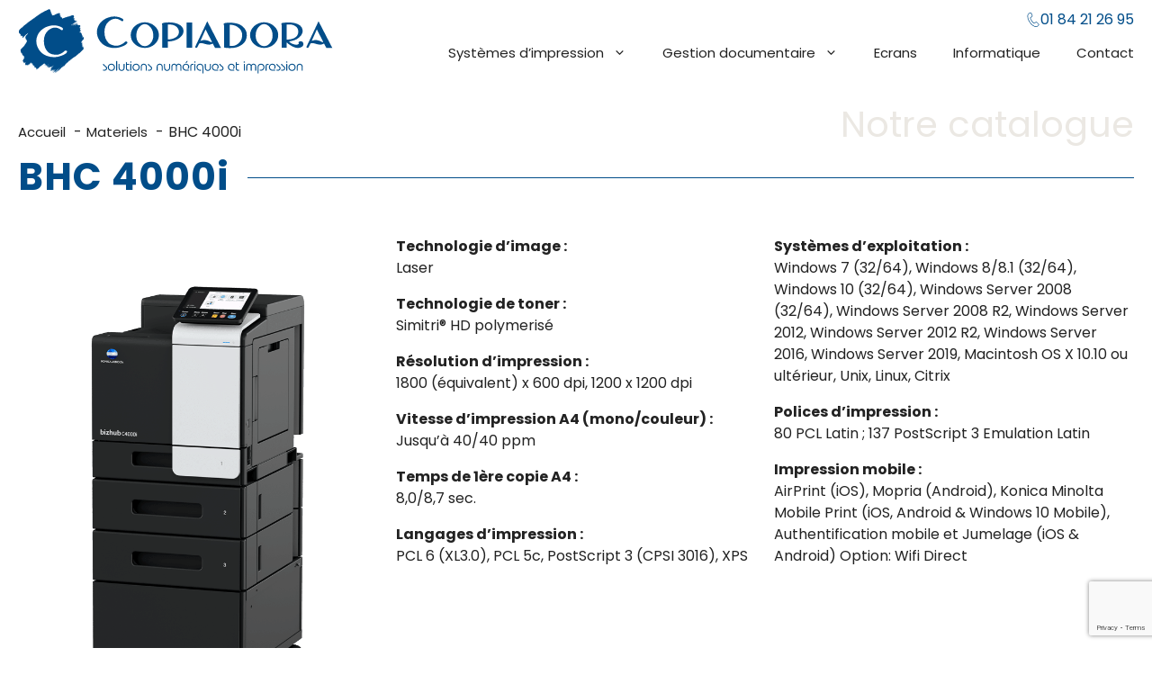

--- FILE ---
content_type: text/html; charset=UTF-8
request_url: https://www.copiadora.fr/materiel/bhc-4000i/
body_size: 28932
content:
<!DOCTYPE html>
<html lang="fr-FR">
<head>
	<meta charset="UTF-8">
	<title>BHC 4000i - Copiadora</title>
<link data-rocket-preload as="style" data-wpr-hosted-gf-parameters="family=Poppins%3A100%2C100italic%2C200%2C200italic%2C300%2C300italic%2Cregular%2Citalic%2C500%2C500italic%2C600%2C600italic%2C700%2C700italic%2C800%2C800italic%2C900%2C900italic&display=swap" href="https://www.copiadora.fr/wp-content/cache/fonts/1/google-fonts/css/c/a/a/eaf141d3f79b80d815046835f12fc.css" rel="preload">
<link data-wpr-hosted-gf-parameters="family=Poppins%3A100%2C100italic%2C200%2C200italic%2C300%2C300italic%2Cregular%2Citalic%2C500%2C500italic%2C600%2C600italic%2C700%2C700italic%2C800%2C800italic%2C900%2C900italic&amp;display=swap" href="https://www.copiadora.fr/wp-content/cache/perfmatters/www.copiadora.fr/minify/3070b36b7c46.eaf141d3f79b80d815046835f12fc.min.css" media="print" onload="this.media=&#039;all&#039;" rel="stylesheet">
<noscript data-wpr-hosted-gf-parameters=""><link rel="stylesheet" href="https://fonts.googleapis.com/css?family=Poppins%3A100%2C100italic%2C200%2C200italic%2C300%2C300italic%2Cregular%2Citalic%2C500%2C500italic%2C600%2C600italic%2C700%2C700italic%2C800%2C800italic%2C900%2C900italic&#038;display=swap"></noscript>
<meta name="viewport" content="width=device-width, initial-scale=1"><meta name="dc.title" content="BHC 4000i - Copiadora">
<meta name="dc.description" content="Imprimantes A4 Couleur de la gamme i-SERIES Caractéristiques Techniques Ecran tactile/Résolution   7’’ / 800 x 480 Mémoire système (standard/max)   3 072 Mo Disque dur système   8 Go (standard) Interface   10/100/1 000-Base-T Ethernet, USB 2.0, WiFi 802.11 b/g/n (option) Protocoles réseau   TCP/IP (IPv4/IPv6), SMB, LPD, IPP,…">
<meta name="dc.relation" content="https://www.copiadora.fr/materiel/bhc-4000i/">
<meta name="dc.source" content="https://www.copiadora.fr/">
<meta name="dc.language" content="fr_FR">
<meta name="description" content="Imprimantes A4 Couleur de la gamme i-SERIES Caractéristiques Techniques Ecran tactile/Résolution   7’’ / 800 x 480 Mémoire système (standard/max)   3 072 Mo Disque dur système   8 Go (standard) Interface   10/100/1 000-Base-T Ethernet, USB 2.0, WiFi 802.11 b/g/n (option) Protocoles réseau   TCP/IP (IPv4/IPv6), SMB, LPD, IPP,…">
<meta name="robots" content="index, follow, max-snippet:-1, max-image-preview:large, max-video-preview:-1">
<link rel="canonical" href="https://www.copiadora.fr/materiel/bhc-4000i/">
<meta property="og:url" content="https://www.copiadora.fr/materiel/bhc-4000i/">
<meta property="og:site_name" content="Copiadora">
<meta property="og:locale" content="fr_FR">
<meta property="og:type" content="article">
<meta property="article:author" content="">
<meta property="article:publisher" content="">
<meta property="og:title" content="BHC 4000i - Copiadora">
<meta property="og:description" content="Imprimantes A4 Couleur de la gamme i-SERIES Caractéristiques Techniques Ecran tactile/Résolution   7’’ / 800 x 480 Mémoire système (standard/max)   3 072 Mo Disque dur système   8 Go (standard) Interface   10/100/1 000-Base-T Ethernet, USB 2.0, WiFi 802.11 b/g/n (option) Protocoles réseau   TCP/IP (IPv4/IPv6), SMB, LPD, IPP,…">
<meta property="og:image" content="https://www.copiadora.fr/wp-content/uploads/2019/07/bhc-4000i-2.png">
<meta property="og:image:secure_url" content="https://www.copiadora.fr/wp-content/uploads/2019/07/bhc-4000i-2.png">
<meta property="og:image:width" content="695">
<meta property="og:image:height" content="1000">
<meta property="fb:pages" content="">
<meta property="fb:admins" content="">
<meta property="fb:app_id" content="">
<meta name="twitter:card" content="summary">
<meta name="twitter:site" content="">
<meta name="twitter:creator" content="">
<meta name="twitter:title" content="BHC 4000i - Copiadora">
<meta name="twitter:description" content="Imprimantes A4 Couleur de la gamme i-SERIES Caractéristiques Techniques Ecran tactile/Résolution   7’’ / 800 x 480 Mémoire système (standard/max)   3 072 Mo Disque dur système   8 Go (standard) Interface   10/100/1 000-Base-T Ethernet, USB 2.0, WiFi 802.11 b/g/n (option) Protocoles réseau   TCP/IP (IPv4/IPv6), SMB, LPD, IPP,…">
<meta name="twitter:image" content="https://www.copiadora.fr/wp-content/uploads/2019/07/bhc-4000i-2.png">
<link rel='dns-prefetch' href='//www.google.com' />
<link href='https://fonts.gstatic.com' crossorigin rel='preconnect' />
<link href='https://fonts.googleapis.com' crossorigin rel='preconnect' />
<style id='wp-img-auto-sizes-contain-inline-css'>
img:is([sizes=auto i],[sizes^="auto," i]){contain-intrinsic-size:3000px 1500px}
/*# sourceURL=wp-img-auto-sizes-contain-inline-css */
</style>
<style id='wp-block-library-inline-css'>
:root{--wp-block-synced-color:#7a00df;--wp-block-synced-color--rgb:122,0,223;--wp-bound-block-color:var(--wp-block-synced-color);--wp-editor-canvas-background:#ddd;--wp-admin-theme-color:#007cba;--wp-admin-theme-color--rgb:0,124,186;--wp-admin-theme-color-darker-10:#006ba1;--wp-admin-theme-color-darker-10--rgb:0,107,160.5;--wp-admin-theme-color-darker-20:#005a87;--wp-admin-theme-color-darker-20--rgb:0,90,135;--wp-admin-border-width-focus:2px}@media (min-resolution:192dpi){:root{--wp-admin-border-width-focus:1.5px}}.wp-element-button{cursor:pointer}:root .has-very-light-gray-background-color{background-color:#eee}:root .has-very-dark-gray-background-color{background-color:#313131}:root .has-very-light-gray-color{color:#eee}:root .has-very-dark-gray-color{color:#313131}:root .has-vivid-green-cyan-to-vivid-cyan-blue-gradient-background{background:linear-gradient(135deg,#00d084,#0693e3)}:root .has-purple-crush-gradient-background{background:linear-gradient(135deg,#34e2e4,#4721fb 50%,#ab1dfe)}:root .has-hazy-dawn-gradient-background{background:linear-gradient(135deg,#faaca8,#dad0ec)}:root .has-subdued-olive-gradient-background{background:linear-gradient(135deg,#fafae1,#67a671)}:root .has-atomic-cream-gradient-background{background:linear-gradient(135deg,#fdd79a,#004a59)}:root .has-nightshade-gradient-background{background:linear-gradient(135deg,#330968,#31cdcf)}:root .has-midnight-gradient-background{background:linear-gradient(135deg,#020381,#2874fc)}:root{--wp--preset--font-size--normal:16px;--wp--preset--font-size--huge:42px}.has-regular-font-size{font-size:1em}.has-larger-font-size{font-size:2.625em}.has-normal-font-size{font-size:var(--wp--preset--font-size--normal)}.has-huge-font-size{font-size:var(--wp--preset--font-size--huge)}.has-text-align-center{text-align:center}.has-text-align-left{text-align:left}.has-text-align-right{text-align:right}.has-fit-text{white-space:nowrap!important}#end-resizable-editor-section{display:none}.aligncenter{clear:both}.items-justified-left{justify-content:flex-start}.items-justified-center{justify-content:center}.items-justified-right{justify-content:flex-end}.items-justified-space-between{justify-content:space-between}.screen-reader-text{border:0;clip-path:inset(50%);height:1px;margin:-1px;overflow:hidden;padding:0;position:absolute;width:1px;word-wrap:normal!important}.screen-reader-text:focus{background-color:#ddd;clip-path:none;color:#444;display:block;font-size:1em;height:auto;left:5px;line-height:normal;padding:15px 23px 14px;text-decoration:none;top:5px;width:auto;z-index:100000}html :where(.has-border-color){border-style:solid}html :where([style*=border-top-color]){border-top-style:solid}html :where([style*=border-right-color]){border-right-style:solid}html :where([style*=border-bottom-color]){border-bottom-style:solid}html :where([style*=border-left-color]){border-left-style:solid}html :where([style*=border-width]){border-style:solid}html :where([style*=border-top-width]){border-top-style:solid}html :where([style*=border-right-width]){border-right-style:solid}html :where([style*=border-bottom-width]){border-bottom-style:solid}html :where([style*=border-left-width]){border-left-style:solid}html :where(img[class*=wp-image-]){height:auto;max-width:100%}:where(figure){margin:0 0 1em}html :where(.is-position-sticky){--wp-admin--admin-bar--position-offset:var(--wp-admin--admin-bar--height,0px)}@media screen and (max-width:600px){html :where(.is-position-sticky){--wp-admin--admin-bar--position-offset:0px}}

/*# sourceURL=wp-block-library-inline-css */
</style><style id='wp-block-heading-inline-css'>
h1:where(.wp-block-heading).has-background,h2:where(.wp-block-heading).has-background,h3:where(.wp-block-heading).has-background,h4:where(.wp-block-heading).has-background,h5:where(.wp-block-heading).has-background,h6:where(.wp-block-heading).has-background{padding:1.25em 2.375em}h1.has-text-align-left[style*=writing-mode]:where([style*=vertical-lr]),h1.has-text-align-right[style*=writing-mode]:where([style*=vertical-rl]),h2.has-text-align-left[style*=writing-mode]:where([style*=vertical-lr]),h2.has-text-align-right[style*=writing-mode]:where([style*=vertical-rl]),h3.has-text-align-left[style*=writing-mode]:where([style*=vertical-lr]),h3.has-text-align-right[style*=writing-mode]:where([style*=vertical-rl]),h4.has-text-align-left[style*=writing-mode]:where([style*=vertical-lr]),h4.has-text-align-right[style*=writing-mode]:where([style*=vertical-rl]),h5.has-text-align-left[style*=writing-mode]:where([style*=vertical-lr]),h5.has-text-align-right[style*=writing-mode]:where([style*=vertical-rl]),h6.has-text-align-left[style*=writing-mode]:where([style*=vertical-lr]),h6.has-text-align-right[style*=writing-mode]:where([style*=vertical-rl]){rotate:180deg}
/*# sourceURL=https://www.copiadora.fr/wp-includes/blocks/heading/style.min.css */
</style>
<style id='wp-block-list-inline-css'>
ol,ul{box-sizing:border-box}:root :where(.wp-block-list.has-background){padding:1.25em 2.375em}
/*# sourceURL=https://www.copiadora.fr/wp-includes/blocks/list/style.min.css */
</style>
<style id='wp-block-social-links-inline-css'>
.wp-block-social-links{background:none;box-sizing:border-box;margin-left:0;padding-left:0;padding-right:0;text-indent:0}.wp-block-social-links .wp-social-link a,.wp-block-social-links .wp-social-link a:hover{border-bottom:0;box-shadow:none;text-decoration:none}.wp-block-social-links .wp-social-link svg{height:1em;width:1em}.wp-block-social-links .wp-social-link span:not(.screen-reader-text){font-size:.65em;margin-left:.5em;margin-right:.5em}.wp-block-social-links.has-small-icon-size{font-size:16px}.wp-block-social-links,.wp-block-social-links.has-normal-icon-size{font-size:24px}.wp-block-social-links.has-large-icon-size{font-size:36px}.wp-block-social-links.has-huge-icon-size{font-size:48px}.wp-block-social-links.aligncenter{display:flex;justify-content:center}.wp-block-social-links.alignright{justify-content:flex-end}.wp-block-social-link{border-radius:9999px;display:block}@media not (prefers-reduced-motion){.wp-block-social-link{transition:transform .1s ease}}.wp-block-social-link{height:auto}.wp-block-social-link a{align-items:center;display:flex;line-height:0}.wp-block-social-link:hover{transform:scale(1.1)}.wp-block-social-links .wp-block-social-link.wp-social-link{display:inline-block;margin:0;padding:0}.wp-block-social-links .wp-block-social-link.wp-social-link .wp-block-social-link-anchor,.wp-block-social-links .wp-block-social-link.wp-social-link .wp-block-social-link-anchor svg,.wp-block-social-links .wp-block-social-link.wp-social-link .wp-block-social-link-anchor:active,.wp-block-social-links .wp-block-social-link.wp-social-link .wp-block-social-link-anchor:hover,.wp-block-social-links .wp-block-social-link.wp-social-link .wp-block-social-link-anchor:visited{color:currentColor;fill:currentColor}:where(.wp-block-social-links:not(.is-style-logos-only)) .wp-social-link{background-color:#f0f0f0;color:#444}:where(.wp-block-social-links:not(.is-style-logos-only)) .wp-social-link-amazon{background-color:#f90;color:#fff}:where(.wp-block-social-links:not(.is-style-logos-only)) .wp-social-link-bandcamp{background-color:#1ea0c3;color:#fff}:where(.wp-block-social-links:not(.is-style-logos-only)) .wp-social-link-behance{background-color:#0757fe;color:#fff}:where(.wp-block-social-links:not(.is-style-logos-only)) .wp-social-link-bluesky{background-color:#0a7aff;color:#fff}:where(.wp-block-social-links:not(.is-style-logos-only)) .wp-social-link-codepen{background-color:#1e1f26;color:#fff}:where(.wp-block-social-links:not(.is-style-logos-only)) .wp-social-link-deviantart{background-color:#02e49b;color:#fff}:where(.wp-block-social-links:not(.is-style-logos-only)) .wp-social-link-discord{background-color:#5865f2;color:#fff}:where(.wp-block-social-links:not(.is-style-logos-only)) .wp-social-link-dribbble{background-color:#e94c89;color:#fff}:where(.wp-block-social-links:not(.is-style-logos-only)) .wp-social-link-dropbox{background-color:#4280ff;color:#fff}:where(.wp-block-social-links:not(.is-style-logos-only)) .wp-social-link-etsy{background-color:#f45800;color:#fff}:where(.wp-block-social-links:not(.is-style-logos-only)) .wp-social-link-facebook{background-color:#0866ff;color:#fff}:where(.wp-block-social-links:not(.is-style-logos-only)) .wp-social-link-fivehundredpx{background-color:#000;color:#fff}:where(.wp-block-social-links:not(.is-style-logos-only)) .wp-social-link-flickr{background-color:#0461dd;color:#fff}:where(.wp-block-social-links:not(.is-style-logos-only)) .wp-social-link-foursquare{background-color:#e65678;color:#fff}:where(.wp-block-social-links:not(.is-style-logos-only)) .wp-social-link-github{background-color:#24292d;color:#fff}:where(.wp-block-social-links:not(.is-style-logos-only)) .wp-social-link-goodreads{background-color:#eceadd;color:#382110}:where(.wp-block-social-links:not(.is-style-logos-only)) .wp-social-link-google{background-color:#ea4434;color:#fff}:where(.wp-block-social-links:not(.is-style-logos-only)) .wp-social-link-gravatar{background-color:#1d4fc4;color:#fff}:where(.wp-block-social-links:not(.is-style-logos-only)) .wp-social-link-instagram{background-color:#f00075;color:#fff}:where(.wp-block-social-links:not(.is-style-logos-only)) .wp-social-link-lastfm{background-color:#e21b24;color:#fff}:where(.wp-block-social-links:not(.is-style-logos-only)) .wp-social-link-linkedin{background-color:#0d66c2;color:#fff}:where(.wp-block-social-links:not(.is-style-logos-only)) .wp-social-link-mastodon{background-color:#3288d4;color:#fff}:where(.wp-block-social-links:not(.is-style-logos-only)) .wp-social-link-medium{background-color:#000;color:#fff}:where(.wp-block-social-links:not(.is-style-logos-only)) .wp-social-link-meetup{background-color:#f6405f;color:#fff}:where(.wp-block-social-links:not(.is-style-logos-only)) .wp-social-link-patreon{background-color:#000;color:#fff}:where(.wp-block-social-links:not(.is-style-logos-only)) .wp-social-link-pinterest{background-color:#e60122;color:#fff}:where(.wp-block-social-links:not(.is-style-logos-only)) .wp-social-link-pocket{background-color:#ef4155;color:#fff}:where(.wp-block-social-links:not(.is-style-logos-only)) .wp-social-link-reddit{background-color:#ff4500;color:#fff}:where(.wp-block-social-links:not(.is-style-logos-only)) .wp-social-link-skype{background-color:#0478d7;color:#fff}:where(.wp-block-social-links:not(.is-style-logos-only)) .wp-social-link-snapchat{background-color:#fefc00;color:#fff;stroke:#000}:where(.wp-block-social-links:not(.is-style-logos-only)) .wp-social-link-soundcloud{background-color:#ff5600;color:#fff}:where(.wp-block-social-links:not(.is-style-logos-only)) .wp-social-link-spotify{background-color:#1bd760;color:#fff}:where(.wp-block-social-links:not(.is-style-logos-only)) .wp-social-link-telegram{background-color:#2aabee;color:#fff}:where(.wp-block-social-links:not(.is-style-logos-only)) .wp-social-link-threads{background-color:#000;color:#fff}:where(.wp-block-social-links:not(.is-style-logos-only)) .wp-social-link-tiktok{background-color:#000;color:#fff}:where(.wp-block-social-links:not(.is-style-logos-only)) .wp-social-link-tumblr{background-color:#011835;color:#fff}:where(.wp-block-social-links:not(.is-style-logos-only)) .wp-social-link-twitch{background-color:#6440a4;color:#fff}:where(.wp-block-social-links:not(.is-style-logos-only)) .wp-social-link-twitter{background-color:#1da1f2;color:#fff}:where(.wp-block-social-links:not(.is-style-logos-only)) .wp-social-link-vimeo{background-color:#1eb7ea;color:#fff}:where(.wp-block-social-links:not(.is-style-logos-only)) .wp-social-link-vk{background-color:#4680c2;color:#fff}:where(.wp-block-social-links:not(.is-style-logos-only)) .wp-social-link-wordpress{background-color:#3499cd;color:#fff}:where(.wp-block-social-links:not(.is-style-logos-only)) .wp-social-link-whatsapp{background-color:#25d366;color:#fff}:where(.wp-block-social-links:not(.is-style-logos-only)) .wp-social-link-x{background-color:#000;color:#fff}:where(.wp-block-social-links:not(.is-style-logos-only)) .wp-social-link-yelp{background-color:#d32422;color:#fff}:where(.wp-block-social-links:not(.is-style-logos-only)) .wp-social-link-youtube{background-color:red;color:#fff}:where(.wp-block-social-links.is-style-logos-only) .wp-social-link{background:none}:where(.wp-block-social-links.is-style-logos-only) .wp-social-link svg{height:1.25em;width:1.25em}:where(.wp-block-social-links.is-style-logos-only) .wp-social-link-amazon{color:#f90}:where(.wp-block-social-links.is-style-logos-only) .wp-social-link-bandcamp{color:#1ea0c3}:where(.wp-block-social-links.is-style-logos-only) .wp-social-link-behance{color:#0757fe}:where(.wp-block-social-links.is-style-logos-only) .wp-social-link-bluesky{color:#0a7aff}:where(.wp-block-social-links.is-style-logos-only) .wp-social-link-codepen{color:#1e1f26}:where(.wp-block-social-links.is-style-logos-only) .wp-social-link-deviantart{color:#02e49b}:where(.wp-block-social-links.is-style-logos-only) .wp-social-link-discord{color:#5865f2}:where(.wp-block-social-links.is-style-logos-only) .wp-social-link-dribbble{color:#e94c89}:where(.wp-block-social-links.is-style-logos-only) .wp-social-link-dropbox{color:#4280ff}:where(.wp-block-social-links.is-style-logos-only) .wp-social-link-etsy{color:#f45800}:where(.wp-block-social-links.is-style-logos-only) .wp-social-link-facebook{color:#0866ff}:where(.wp-block-social-links.is-style-logos-only) .wp-social-link-fivehundredpx{color:#000}:where(.wp-block-social-links.is-style-logos-only) .wp-social-link-flickr{color:#0461dd}:where(.wp-block-social-links.is-style-logos-only) .wp-social-link-foursquare{color:#e65678}:where(.wp-block-social-links.is-style-logos-only) .wp-social-link-github{color:#24292d}:where(.wp-block-social-links.is-style-logos-only) .wp-social-link-goodreads{color:#382110}:where(.wp-block-social-links.is-style-logos-only) .wp-social-link-google{color:#ea4434}:where(.wp-block-social-links.is-style-logos-only) .wp-social-link-gravatar{color:#1d4fc4}:where(.wp-block-social-links.is-style-logos-only) .wp-social-link-instagram{color:#f00075}:where(.wp-block-social-links.is-style-logos-only) .wp-social-link-lastfm{color:#e21b24}:where(.wp-block-social-links.is-style-logos-only) .wp-social-link-linkedin{color:#0d66c2}:where(.wp-block-social-links.is-style-logos-only) .wp-social-link-mastodon{color:#3288d4}:where(.wp-block-social-links.is-style-logos-only) .wp-social-link-medium{color:#000}:where(.wp-block-social-links.is-style-logos-only) .wp-social-link-meetup{color:#f6405f}:where(.wp-block-social-links.is-style-logos-only) .wp-social-link-patreon{color:#000}:where(.wp-block-social-links.is-style-logos-only) .wp-social-link-pinterest{color:#e60122}:where(.wp-block-social-links.is-style-logos-only) .wp-social-link-pocket{color:#ef4155}:where(.wp-block-social-links.is-style-logos-only) .wp-social-link-reddit{color:#ff4500}:where(.wp-block-social-links.is-style-logos-only) .wp-social-link-skype{color:#0478d7}:where(.wp-block-social-links.is-style-logos-only) .wp-social-link-snapchat{color:#fff;stroke:#000}:where(.wp-block-social-links.is-style-logos-only) .wp-social-link-soundcloud{color:#ff5600}:where(.wp-block-social-links.is-style-logos-only) .wp-social-link-spotify{color:#1bd760}:where(.wp-block-social-links.is-style-logos-only) .wp-social-link-telegram{color:#2aabee}:where(.wp-block-social-links.is-style-logos-only) .wp-social-link-threads{color:#000}:where(.wp-block-social-links.is-style-logos-only) .wp-social-link-tiktok{color:#000}:where(.wp-block-social-links.is-style-logos-only) .wp-social-link-tumblr{color:#011835}:where(.wp-block-social-links.is-style-logos-only) .wp-social-link-twitch{color:#6440a4}:where(.wp-block-social-links.is-style-logos-only) .wp-social-link-twitter{color:#1da1f2}:where(.wp-block-social-links.is-style-logos-only) .wp-social-link-vimeo{color:#1eb7ea}:where(.wp-block-social-links.is-style-logos-only) .wp-social-link-vk{color:#4680c2}:where(.wp-block-social-links.is-style-logos-only) .wp-social-link-whatsapp{color:#25d366}:where(.wp-block-social-links.is-style-logos-only) .wp-social-link-wordpress{color:#3499cd}:where(.wp-block-social-links.is-style-logos-only) .wp-social-link-x{color:#000}:where(.wp-block-social-links.is-style-logos-only) .wp-social-link-yelp{color:#d32422}:where(.wp-block-social-links.is-style-logos-only) .wp-social-link-youtube{color:red}.wp-block-social-links.is-style-pill-shape .wp-social-link{width:auto}:root :where(.wp-block-social-links .wp-social-link a){padding:.25em}:root :where(.wp-block-social-links.is-style-logos-only .wp-social-link a){padding:0}:root :where(.wp-block-social-links.is-style-pill-shape .wp-social-link a){padding-left:.6666666667em;padding-right:.6666666667em}.wp-block-social-links:not(.has-icon-color):not(.has-icon-background-color) .wp-social-link-snapchat .wp-block-social-link-label{color:#000}
/*# sourceURL=https://www.copiadora.fr/wp-includes/blocks/social-links/style.min.css */
</style>

<style id='classic-theme-styles-inline-css'>
/*! This file is auto-generated */
.wp-block-button__link{color:#fff;background-color:#32373c;border-radius:9999px;box-shadow:none;text-decoration:none;padding:calc(.667em + 2px) calc(1.333em + 2px);font-size:1.125em}.wp-block-file__button{background:#32373c;color:#fff;text-decoration:none}
/*# sourceURL=/wp-includes/css/classic-themes.min.css */
</style>
<style id='wpgb-head-inline-css'>
.wp-grid-builder:not(.wpgb-template),.wpgb-facet{opacity:0.01}.wpgb-facet fieldset{margin:0;padding:0;border:none;outline:none;box-shadow:none}.wpgb-facet fieldset:last-child{margin-bottom:40px;}.wpgb-facet fieldset legend.wpgb-sr-only{height:1px;width:1px}
/*# sourceURL=wpgb-head-inline-css */
</style>
<link rel='stylesheet' id='generate-style-css' href='https://www.copiadora.fr/wp-content/themes/generatepress/assets/css/main.min.css?ver=3.6.1' media='all' />
<style id='generate-style-inline-css'>
body{color:var(--contrast);}a{color:var(--accent);}a{text-decoration:underline;}.entry-title a, .site-branding a, a.button, .wp-block-button__link, .main-navigation a{text-decoration:none;}a:hover, a:focus, a:active{color:var(--contrast);}.grid-container{max-width:1300px;}.wp-block-group__inner-container{max-width:1300px;margin-left:auto;margin-right:auto;}.site-header .header-image{width:350px;}:root{--contrast:#222222;--contrast-2:#575760;--contrast-3:#b2b2be;--base:#f0f0f0;--base-2:#f7f8f9;--base-3:#ffffff;--bleuec:#014D89;--beigec:#EBE8E3;--violet1:#5F3F8F;--violet2:#7A5FA5;--vert1:#207873;--vert2:#4F9B96;--bleue1:#5796C6;--bleue2:#ADCFE0;--lightbluet:rgba(173,207,224,0.3);--bleuedg1:#16354f;--bleuedg2:#00436c;}:root .has-contrast-color{color:var(--contrast);}:root .has-contrast-background-color{background-color:var(--contrast);}:root .has-contrast-2-color{color:var(--contrast-2);}:root .has-contrast-2-background-color{background-color:var(--contrast-2);}:root .has-contrast-3-color{color:var(--contrast-3);}:root .has-contrast-3-background-color{background-color:var(--contrast-3);}:root .has-base-color{color:var(--base);}:root .has-base-background-color{background-color:var(--base);}:root .has-base-2-color{color:var(--base-2);}:root .has-base-2-background-color{background-color:var(--base-2);}:root .has-base-3-color{color:var(--base-3);}:root .has-base-3-background-color{background-color:var(--base-3);}:root .has-bleuec-color{color:var(--bleuec);}:root .has-bleuec-background-color{background-color:var(--bleuec);}:root .has-beigec-color{color:var(--beigec);}:root .has-beigec-background-color{background-color:var(--beigec);}:root .has-violet1-color{color:var(--violet1);}:root .has-violet1-background-color{background-color:var(--violet1);}:root .has-violet2-color{color:var(--violet2);}:root .has-violet2-background-color{background-color:var(--violet2);}:root .has-vert1-color{color:var(--vert1);}:root .has-vert1-background-color{background-color:var(--vert1);}:root .has-vert2-color{color:var(--vert2);}:root .has-vert2-background-color{background-color:var(--vert2);}:root .has-bleue1-color{color:var(--bleue1);}:root .has-bleue1-background-color{background-color:var(--bleue1);}:root .has-bleue2-color{color:var(--bleue2);}:root .has-bleue2-background-color{background-color:var(--bleue2);}:root .has-lightbluet-color{color:var(--lightbluet);}:root .has-lightbluet-background-color{background-color:var(--lightbluet);}:root .has-bleuedg1-color{color:var(--bleuedg1);}:root .has-bleuedg1-background-color{background-color:var(--bleuedg1);}:root .has-bleuedg2-color{color:var(--bleuedg2);}:root .has-bleuedg2-background-color{background-color:var(--bleuedg2);}body, button, input, select, textarea{font-family:Poppins, sans-serif;font-size:16px;}h2{font-size:30px;}@media (max-width:768px){h2{font-size:24px;}}h3{font-size:24px;}@media (max-width:768px){h3{font-size:20px;}}.top-bar{background-color:#636363;color:#ffffff;}.top-bar a{color:#ffffff;}.top-bar a:hover{color:#303030;}.site-header{background-color:var(--base-3);}.main-title a,.main-title a:hover{color:var(--contrast);}.site-description{color:var(--contrast-2);}.mobile-menu-control-wrapper .menu-toggle,.mobile-menu-control-wrapper .menu-toggle:hover,.mobile-menu-control-wrapper .menu-toggle:focus,.has-inline-mobile-toggle #site-navigation.toggled{background-color:rgba(0, 0, 0, 0.02);}.main-navigation,.main-navigation ul ul{background-color:var(--base-3);}.main-navigation .main-nav ul li a, .main-navigation .menu-toggle, .main-navigation .menu-bar-items{color:var(--contrast);}.main-navigation .main-nav ul li:not([class*="current-menu-"]):hover > a, .main-navigation .main-nav ul li:not([class*="current-menu-"]):focus > a, .main-navigation .main-nav ul li.sfHover:not([class*="current-menu-"]) > a, .main-navigation .menu-bar-item:hover > a, .main-navigation .menu-bar-item.sfHover > a{color:var(--accent);}button.menu-toggle:hover,button.menu-toggle:focus{color:var(--contrast);}.main-navigation .main-nav ul li[class*="current-menu-"] > a{color:var(--accent);}.navigation-search input[type="search"],.navigation-search input[type="search"]:active, .navigation-search input[type="search"]:focus, .main-navigation .main-nav ul li.search-item.active > a, .main-navigation .menu-bar-items .search-item.active > a{color:var(--accent);}.main-navigation ul ul{background-color:var(--beigec);}.separate-containers .inside-article, .separate-containers .comments-area, .separate-containers .page-header, .one-container .container, .separate-containers .paging-navigation, .inside-page-header{background-color:var(--base-3);}.entry-title a{color:var(--contrast);}.entry-title a:hover{color:var(--contrast-2);}.entry-meta{color:var(--contrast-2);}.sidebar .widget{background-color:var(--base-3);}.footer-widgets{background-color:var(--base-3);}.site-info{background-color:var(--base-3);}input[type="text"],input[type="email"],input[type="url"],input[type="password"],input[type="search"],input[type="tel"],input[type="number"],textarea,select{color:var(--contrast);background-color:var(--base-2);border-color:var(--base);}input[type="text"]:focus,input[type="email"]:focus,input[type="url"]:focus,input[type="password"]:focus,input[type="search"]:focus,input[type="tel"]:focus,input[type="number"]:focus,textarea:focus,select:focus{color:var(--contrast);background-color:var(--base-2);border-color:var(--contrast-3);}button,html input[type="button"],input[type="reset"],input[type="submit"],a.button,a.wp-block-button__link:not(.has-background){color:#ffffff;background-color:#55555e;}button:hover,html input[type="button"]:hover,input[type="reset"]:hover,input[type="submit"]:hover,a.button:hover,button:focus,html input[type="button"]:focus,input[type="reset"]:focus,input[type="submit"]:focus,a.button:focus,a.wp-block-button__link:not(.has-background):active,a.wp-block-button__link:not(.has-background):focus,a.wp-block-button__link:not(.has-background):hover{color:#ffffff;background-color:#3f4047;}a.generate-back-to-top{background-color:rgba( 0,0,0,0.4 );color:#ffffff;}a.generate-back-to-top:hover,a.generate-back-to-top:focus{background-color:rgba( 0,0,0,0.6 );color:#ffffff;}:root{--gp-search-modal-bg-color:var(--base-3);--gp-search-modal-text-color:var(--contrast);--gp-search-modal-overlay-bg-color:rgba(0,0,0,0.2);}@media (max-width: 768px){.main-navigation .menu-bar-item:hover > a, .main-navigation .menu-bar-item.sfHover > a{background:none;color:var(--contrast);}}.inside-header{padding:10px 20px 10px 20px;}.nav-below-header .main-navigation .inside-navigation.grid-container, .nav-above-header .main-navigation .inside-navigation.grid-container{padding:0px;}.separate-containers .inside-article, .separate-containers .comments-area, .separate-containers .page-header, .separate-containers .paging-navigation, .one-container .site-content, .inside-page-header{padding:20px;}.site-main .wp-block-group__inner-container{padding:20px;}.separate-containers .paging-navigation{padding-top:20px;padding-bottom:20px;}.entry-content .alignwide, body:not(.no-sidebar) .entry-content .alignfull{margin-left:-20px;width:calc(100% + 40px);max-width:calc(100% + 40px);}.one-container.right-sidebar .site-main,.one-container.both-right .site-main{margin-right:20px;}.one-container.left-sidebar .site-main,.one-container.both-left .site-main{margin-left:20px;}.one-container.both-sidebars .site-main{margin:0px 20px 0px 20px;}.one-container.archive .post:not(:last-child):not(.is-loop-template-item), .one-container.blog .post:not(:last-child):not(.is-loop-template-item){padding-bottom:20px;}.main-navigation .main-nav ul li a,.menu-toggle,.main-navigation .menu-bar-item > a{line-height:50px;}.navigation-search input[type="search"]{height:50px;}.rtl .menu-item-has-children .dropdown-menu-toggle{padding-left:20px;}.rtl .main-navigation .main-nav ul li.menu-item-has-children > a{padding-right:20px;}@media (max-width:768px){.separate-containers .inside-article, .separate-containers .comments-area, .separate-containers .page-header, .separate-containers .paging-navigation, .one-container .site-content, .inside-page-header{padding:20px;}.site-main .wp-block-group__inner-container{padding:20px;}.inside-top-bar{padding-right:30px;padding-left:30px;}.inside-header{padding-right:30px;padding-left:30px;}.widget-area .widget{padding-top:30px;padding-right:30px;padding-bottom:30px;padding-left:30px;}.footer-widgets-container{padding-top:30px;padding-right:30px;padding-bottom:30px;padding-left:30px;}.inside-site-info{padding-right:30px;padding-left:30px;}.entry-content .alignwide, body:not(.no-sidebar) .entry-content .alignfull{margin-left:-20px;width:calc(100% + 40px);max-width:calc(100% + 40px);}.one-container .site-main .paging-navigation{margin-bottom:20px;}}/* End cached CSS */.is-right-sidebar{width:30%;}.is-left-sidebar{width:30%;}.site-content .content-area{width:100%;}@media (max-width: 768px){.main-navigation .menu-toggle,.sidebar-nav-mobile:not(#sticky-placeholder){display:block;}.main-navigation ul,.gen-sidebar-nav,.main-navigation:not(.slideout-navigation):not(.toggled) .main-nav > ul,.has-inline-mobile-toggle #site-navigation .inside-navigation > *:not(.navigation-search):not(.main-nav){display:none;}.nav-align-right .inside-navigation,.nav-align-center .inside-navigation{justify-content:space-between;}.has-inline-mobile-toggle .mobile-menu-control-wrapper{display:flex;flex-wrap:wrap;}.has-inline-mobile-toggle .inside-header{flex-direction:row;text-align:left;flex-wrap:wrap;}.has-inline-mobile-toggle .header-widget,.has-inline-mobile-toggle #site-navigation{flex-basis:100%;}.nav-float-left .has-inline-mobile-toggle #site-navigation{order:10;}}
.dynamic-author-image-rounded{border-radius:100%;}.dynamic-featured-image, .dynamic-author-image{vertical-align:middle;}.one-container.blog .dynamic-content-template:not(:last-child), .one-container.archive .dynamic-content-template:not(:last-child){padding-bottom:0px;}.dynamic-entry-excerpt > p:last-child{margin-bottom:0px;}
.main-navigation .main-nav ul li a,.menu-toggle,.main-navigation .menu-bar-item > a{transition: line-height 300ms ease}.sticky-enabled .gen-sidebar-nav.is_stuck .main-navigation {margin-bottom: 0px;}.sticky-enabled .gen-sidebar-nav.is_stuck {z-index: 500;}.sticky-enabled .main-navigation.is_stuck {box-shadow: 0 2px 2px -2px rgba(0, 0, 0, .2);}.navigation-stick:not(.gen-sidebar-nav) {left: 0;right: 0;width: 100% !important;}@media (max-width: 768px){#sticky-placeholder{height:0;overflow:hidden;}.has-inline-mobile-toggle #site-navigation.toggled{margin-top:0;}.has-inline-mobile-menu #site-navigation.toggled .main-nav > ul{top:1.5em;}}.nav-float-right .navigation-stick {width: 100% !important;left: 0;}.nav-float-right .navigation-stick .navigation-branding {margin-right: auto;}.main-navigation.has-sticky-branding:not(.grid-container) .inside-navigation:not(.grid-container) .navigation-branding{margin-left: 10px;}.main-navigation.navigation-stick.has-sticky-branding .inside-navigation.grid-container{padding-left:20px;padding-right:20px;}@media (max-width:768px){.main-navigation.navigation-stick.has-sticky-branding .inside-navigation.grid-container{padding-left:0;padding-right:0;}}
@media (max-width: 1024px),(min-width:1025px){.main-navigation.sticky-navigation-transition .main-nav > ul > li > a,.sticky-navigation-transition .menu-toggle,.main-navigation.sticky-navigation-transition .menu-bar-item > a, .sticky-navigation-transition .navigation-branding .main-title{line-height:92px;}.main-navigation.sticky-navigation-transition .site-logo img, .main-navigation.sticky-navigation-transition .navigation-search input[type="search"], .main-navigation.sticky-navigation-transition .navigation-branding img{height:92px;}}
/*# sourceURL=generate-style-inline-css */
</style>
<link rel="stylesheet" id="generate-child-css" href="https://www.copiadora.fr/wp-content/cache/perfmatters/www.copiadora.fr/minify/86ce01c704cc.style.min.css?ver=1746609905" media="all">

<link rel='stylesheet' id='generateblocks-css' href='https://www.copiadora.fr/wp-content/uploads/generateblocks/style-1650.css?ver=1767893183' media='all' />
<link rel='stylesheet' id='generate-blog-images-css' href='https://www.copiadora.fr/wp-content/plugins/gp-premium/blog/functions/css/featured-images.min.css?ver=2.5.5' media='all' />
<link rel='stylesheet' id='generate-offside-css' href='https://www.copiadora.fr/wp-content/plugins/gp-premium/menu-plus/functions/css/offside.min.css?ver=2.5.5' media='all' />
<style id='generate-offside-inline-css'>
:root{--gp-slideout-width:265px;}.slideout-navigation.main-navigation{background-color:var(--base-3);}.slideout-navigation.main-navigation ul ul{background-color:var(--base-3);}.slideout-navigation, .slideout-navigation a{color:var(--contrast);}.slideout-navigation button.slideout-exit{color:var(--contrast);padding-left:20px;padding-right:20px;}.slide-opened nav.toggled .menu-toggle:before{display:none;}@media (max-width: 768px){.menu-bar-item.slideout-toggle{display:none;}}
/*# sourceURL=generate-offside-inline-css */
</style>
<link rel='stylesheet' id='generate-navigation-branding-css' href='https://www.copiadora.fr/wp-content/plugins/gp-premium/menu-plus/functions/css/navigation-branding-flex.min.css?ver=2.5.5' media='all' />
<style id='generate-navigation-branding-inline-css'>
.main-navigation.has-branding .inside-navigation.grid-container, .main-navigation.has-branding.grid-container .inside-navigation:not(.grid-container){padding:0px 20px 0px 20px;}.main-navigation.has-branding:not(.grid-container) .inside-navigation:not(.grid-container) .navigation-branding{margin-left:10px;}.main-navigation .sticky-navigation-logo, .main-navigation.navigation-stick .site-logo:not(.mobile-header-logo){display:none;}.main-navigation.navigation-stick .sticky-navigation-logo{display:block;}.navigation-branding img, .site-logo.mobile-header-logo img{height:50px;width:auto;}.navigation-branding .main-title{line-height:50px;}@media (max-width: 768px){.main-navigation.has-branding.nav-align-center .menu-bar-items, .main-navigation.has-sticky-branding.navigation-stick.nav-align-center .menu-bar-items{margin-left:auto;}.navigation-branding{margin-right:auto;margin-left:10px;}.navigation-branding .main-title, .mobile-header-navigation .site-logo{margin-left:10px;}.main-navigation.has-branding .inside-navigation.grid-container{padding:0px;}}
/*# sourceURL=generate-navigation-branding-inline-css */
</style>
<script src="https://www.copiadora.fr/wp-includes/js/jquery/jquery.min.js?ver=3.7.1" id="jquery-core-js"></script>
<meta name="ti-site-data" content="eyJyIjoiMTowITc6MCEzMDowIiwibyI6Imh0dHBzOlwvXC93d3cuY29waWFkb3JhLmZyXC93cC1hZG1pblwvYWRtaW4tYWpheC5waHA/YWN0aW9uPXRpX29ubGluZV91c2Vyc19nb29nbGUmYW1wO3A9JTJGbWF0ZXJpZWwlMkZiaGMtNDAwMGklMkYmYW1wO193cG5vbmNlPTZjNzZkOTU0YjQifQ==" /><noscript><style>.wp-grid-builder .wpgb-card.wpgb-card-hidden .wpgb-card-wrapper{opacity:1!important;visibility:visible!important;transform:none!important}.wpgb-facet {opacity:1!important;pointer-events:auto!important}.wpgb-facet *:not(.wpgb-pagination-facet){display:none}</style></noscript><link rel="stylesheet" href="https://use.typekit.net/kam7kfv.css"><style>.breadcrumb {list-style:none;margin:0;padding-inline-start:0;}.breadcrumb li {margin:0;display:inline-block;position:relative;}.breadcrumb li::after{content:' - ';margin-left:5px;margin-right:5px;}.breadcrumb li:last-child::after{display:none}</style><link rel="icon" href="https://www.copiadora.fr/wp-content/uploads/2024/12/favicon.svg" sizes="32x32" />
<link rel="icon" href="https://www.copiadora.fr/wp-content/uploads/2024/12/favicon.svg" sizes="192x192" />
<link rel="apple-touch-icon" href="https://www.copiadora.fr/wp-content/uploads/2024/12/favicon.svg" />
<meta name="msapplication-TileImage" content="https://www.copiadora.fr/wp-content/uploads/2024/12/favicon.svg" />
		<style id="wp-custom-css">
			/* Utils */

ul, ol {
	margin-left: 1em !important;
}

.bgLine {
	position: relative;
}

.bgLine:before {
	position: absolute;
	content: " ";
	left: 0;
	right: 0;
	height: 1px;
	width: 100%;
	top: calc(50%);
	z-index: 2;
}

.blueLine:before {
	background-color: var(--bleuec);
}

/* Header */

.breadcrumb {
	margin-left: 0 !important;
}

@media (max-width: 768px) {
	.site-header .header-image {
		width: 180px !important;
	}
}

@media (min-width: 769px) {
	.site-header .inside-header {
		align-items: end !important;
	}
	
	.main-navigation .inside-navigation {
		flex-direction: column
	}
	
	#menu-main-menu li:last-child a {
		padding-right: 0 !important;
	}
}

/* Gestion du menu */

@media (min-width: 769px) {
		.titleSubMenu,
		.titleSubMenu > a {
			color: var(--bleuec) !important;
			font-size: 16px !important;
		}
		.main-navigation .main-nav ul ul li a {
			padding: 3px 0 !important;
		}
	
	.main-navigation .main-nav ul.sub-menu {
		margin-left: 0 !important;
	}
	
	.singleSousMenu ul.sub-menu {
		padding: 10px !important;
	}
	
    nav .main-nav .mega-menu {
        position: static;
    }

    nav .main-nav .mega-menu > ul {
        position: absolute;
        width: 100vw;
        right: -20px !important;
        display: flex;
        flex-wrap: wrap;
    }

    nav .main-nav .mega-menu > ul > li > a {
        font-weight: bold;
    }

    nav .main-nav .mega-menu>ul>li {
        display: inline-block;
        width: 25%;
        vertical-align: top;
    }

    nav .main-nav .mega-menu.mega-menu-col-2>ul>li {
        width: 50%;
    }

    nav .main-nav .mega-menu.mega-menu-col-3>ul>li {
        width: 33.3333%;
    }

    nav .main-nav .mega-menu.mega-menu-col-5>ul>li {
        width: 20%;
    }

    nav .main-nav .mega-menu > ul > li:hover > a,
    nav .main-nav .mega-menu > ul > li:focus > a,
    nav .main-nav .mega-menu > ul > li[class*="current-"] > a,
    nav .main-nav .mega-menu ul ul {
        background-color: transparent !important;
        color: inherit;
    }

    nav .main-nav .mega-menu ul .sub-menu {
        position: static;
        display: block;
        opacity: 1;
        visibility: visible;
        width: 100%;
        box-shadow: 0 0 0;
        left: 0;
        height: auto;
        pointer-events: auto;
        transform: scale(1);
    }

    nav .main-nav .mega-menu ul.toggled-on .sub-menu {
        pointer-events: auto;
    }

    nav .main-nav .mega-menu .sub-menu .menu-item-has-children .dropdown-menu-toggle {
        display: none;
    }
}

@media (min-width: 1300px) {
  nav .main-nav .mega-menu > ul {
    right: calc(630px - 50vw) !important;
		padding-right: calc(50vw - 650px) !important;
		padding-left: calc(50vw - 650px) !important;
		padding-top: 20px !important;
		padding-bottom: 20px !important;
  }
	
	#sticky-navigation .main-nav .mega-menu > ul {
    right: calc(650px - 50vw) !important;
  }
}

/* Gestion du sticky sur grand écran */

#sticky-navigation .navigation-branding {
	position: absolute;
	left: 20px;
	top: 5px;
}

#sticky-navigation .stickyPhoneCont {
	padding-top: 10px;
}

#sticky-navigation .main-nav {
	padding-bottom: 10px;
	display: flex;
  margin-left: auto;
}

#sticky-navigation .main-nav ul li a {
	line-height: 50px !important;
}

#sticky-navigation .main-nav .mega-menu .sub-menu li a,
#sticky-navigation .main-nav .singleSousMenu ul.sub-menu li a {
	line-height: normal !important;
}

/* Mise en page du breadcrumb */

.breadcrumb a {
	text-decoration: none;
	font-size: 15px;
}

/* Gestion de la home */

@media (min-width: 1300px) {
	.leftOnlyCont {
		margin-left: calc(50vw - 650px) !important;
	}
}

.ttbTextTyping .typingContents {
	font-size: 30px !important;
	line-height: 1.2em !important;
  font-weight: 400 !important;
}

/* Gestion des pages */

.homeOrderedList li {
	padding-bottom: 10px;
}

.wp-block-cp-cool-flipbox-block .cfb-block-flip-content {
	padding: 10px !important;
}

.cfb-block-flip-back .cfb-block-back-title {
	margin-top: 0 !important;
}

.wp-block-cp-cool-flipbox-block .cfb-block-flip-front {
	background-image: var(--wpr-bg-f3737d7a-2cdf-4b25-8369-446a4f5a9f2f);
	background-size: 110px;
	background-position: top right;
	background-repeat: no-repeat;
}

.whiteIcoBG .gb-icon {
	background-color: #FFF !important;
}

.wp-block-cb-carousel .slick-next::before, .wp-block-cb-carousel .slick-prev::before {
	color: var(--bleuedg1) !important;
}

/*Mise en page des pages Machines */

.caracTitle {
	margin-bottom: 0 !important;
	font-weight: bold;
}

.caracDesc {
	margin-bottom: 1em !important;
}

.donwloadBlok svg {
	width: 35px;
	margin-bottom: 15px;
}

.donwloadBlok ul {
	margin-left: 25px !important;
}

.optionTitle {
	margin-bottom: 0 !important;
	font-weight: bold;
}

.optionDesc table td {
	vertical-align: top;
}

.optionDesc table,
.optionDesc table td,
.optionDesc table tr {
	border: none !important;
}

/* Systeme de filtre */

/* Gestion du formulaire pour la facturation electronique */

.horizontalCheckList .gfield_checkbox,
.horizontalCheckList .gfield_radio {
	flex-direction: inherit !important;
}

.imageChoiceCont .gfield_checkbox .gchoice {
	align-self: stretch;
}


/* Footer */

.refContcont {
  overflow: hidden !important;
  position: relative;
  height: 60px;
}

.refCont2 {
	position: absolute;
  top: 0;
  z-index: 2;
  height: 60px;
	animation: animate 18s linear infinite;
  -webkit-animation: animate 18s linear infinite;
  
}

.refCont2 .refIMG {
  max-height: 45px;
  margin: 5px 15px;
  width: auto;
  display: inline-block;
  float: left;
  opacity: .8;
  filter: alpha(opacity=80);
}

.footerSL {
	margin: 0 !important;
}		</style>
		<noscript><style id="rocket-lazyload-nojs-css">.rll-youtube-player, [data-lazy-src]{display:none !important;}</style></noscript><style id="wpr-lazyload-bg-container"></style><style id="wpr-lazyload-bg-exclusion"></style>
<noscript>
<style id="wpr-lazyload-bg-nostyle">.wp-block-cp-cool-flipbox-block .cfb-block-flip-front{--wpr-bg-f3737d7a-2cdf-4b25-8369-446a4f5a9f2f: url('https://www.copiadora.fr/wp-content/uploads/2025/03/topRightCorner.png');}</style>
</noscript>
<script type="application/javascript">const rocket_pairs = [{"selector":".wp-block-cp-cool-flipbox-block .cfb-block-flip-front","style":".wp-block-cp-cool-flipbox-block .cfb-block-flip-front{--wpr-bg-f3737d7a-2cdf-4b25-8369-446a4f5a9f2f: url('https:\/\/www.copiadora.fr\/wp-content\/uploads\/2025\/03\/topRightCorner.png');}","hash":"f3737d7a-2cdf-4b25-8369-446a4f5a9f2f","url":"https:\/\/www.copiadora.fr\/wp-content\/uploads\/2025\/03\/topRightCorner.png"}]; const rocket_excluded_pairs = [];</script><meta name="generator" content="WP Rocket 3.20.3" data-wpr-features="wpr_lazyload_css_bg_img wpr_lazyload_images wpr_preload_links wpr_host_fonts_locally wpr_desktop" /></head>

<body class="wp-singular page-template page-template-machines page-template-machines-php page page-id-1650 page-child parent-pageid-2119 wp-custom-logo wp-embed-responsive wp-theme-generatepress wp-child-theme-copiadora post-image-aligned-center slideout-enabled slideout-mobile sticky-menu-slide sticky-enabled desktop-sticky-menu gpc no-sidebar nav-float-right separate-containers header-aligned-left dropdown-hover full-width-content" itemtype="https://schema.org/WebPage" itemscope>
	<a class="screen-reader-text skip-link" href="#content" title="Aller au contenu">Aller au contenu</a>		<header class="site-header has-inline-mobile-toggle" id="masthead" aria-label="Site"  itemtype="https://schema.org/WPHeader" itemscope>
			<div data-rocket-location-hash="7b1905bee9485bd69f7f18cb93e136b2" class="inside-header grid-container">
				<div data-rocket-location-hash="7fc2137eb3c5f5924a68bbb540616a2a" class="site-logo">
					<a href="https://www.copiadora.fr/" rel="home">
						<img  class="header-image is-logo-image" alt="Copiadora" src="data:image/svg+xml,%3Csvg%20xmlns='http://www.w3.org/2000/svg'%20viewBox='0%200%20679%20140'%3E%3C/svg%3E" data-lazy-srcset="https://www.copiadora.fr/wp-content/uploads/2024/12/copiadora-bleue.svg 1x, https://www.copiadora.fr/wp-content/uploads/2024/12/copiadora-bleue.svg 2x" width="679" height="140" data-lazy-src="https://www.copiadora.fr/wp-content/uploads/2024/12/copiadora-bleue.svg" /><noscript><img  class="header-image is-logo-image" alt="Copiadora" src="https://www.copiadora.fr/wp-content/uploads/2024/12/copiadora-bleue.svg" srcset="https://www.copiadora.fr/wp-content/uploads/2024/12/copiadora-bleue.svg 1x, https://www.copiadora.fr/wp-content/uploads/2024/12/copiadora-bleue.svg 2x" width="679" height="140" /></noscript>
					</a>
				</div>	<nav class="main-navigation mobile-menu-control-wrapper" id="mobile-menu-control-wrapper" aria-label="Mobile Toggle">
				<button data-nav="site-navigation" class="menu-toggle" aria-controls="generate-slideout-menu" aria-expanded="false">
			<span class="gp-icon icon-menu-bars"><svg viewBox="0 0 512 512" aria-hidden="true" xmlns="http://www.w3.org/2000/svg" width="1em" height="1em"><path d="M0 96c0-13.255 10.745-24 24-24h464c13.255 0 24 10.745 24 24s-10.745 24-24 24H24c-13.255 0-24-10.745-24-24zm0 160c0-13.255 10.745-24 24-24h464c13.255 0 24 10.745 24 24s-10.745 24-24 24H24c-13.255 0-24-10.745-24-24zm0 160c0-13.255 10.745-24 24-24h464c13.255 0 24 10.745 24 24s-10.745 24-24 24H24c-13.255 0-24-10.745-24-24z" /></svg><svg viewBox="0 0 512 512" aria-hidden="true" xmlns="http://www.w3.org/2000/svg" width="1em" height="1em"><path d="M71.029 71.029c9.373-9.372 24.569-9.372 33.942 0L256 222.059l151.029-151.03c9.373-9.372 24.569-9.372 33.942 0 9.372 9.373 9.372 24.569 0 33.942L289.941 256l151.03 151.029c9.372 9.373 9.372 24.569 0 33.942-9.373 9.372-24.569 9.372-33.942 0L256 289.941l-151.029 151.03c-9.373 9.372-24.569 9.372-33.942 0-9.372-9.373-9.372-24.569 0-33.942L222.059 256 71.029 104.971c-9.372-9.373-9.372-24.569 0-33.942z" /></svg></span><span class="screen-reader-text">Menu</span>		</button>
	</nav>
			<nav class="has-sticky-branding main-navigation sub-menu-right" id="site-navigation" aria-label="Principal"  itemtype="https://schema.org/SiteNavigationElement" itemscope>
			<div class="inside-navigation grid-container">
				<div class="navigation-branding"><div class="sticky-navigation-logo">
					<a href="https://www.copiadora.fr/" title="Copiadora" rel="home">
						<img src="data:image/svg+xml,%3Csvg%20xmlns='http://www.w3.org/2000/svg'%20viewBox='0%200%20679%20140'%3E%3C/svg%3E" class="is-logo-image" alt="Copiadora" width="679" height="140" data-lazy-src="https://www.copiadora.fr/wp-content/uploads/2024/12/copiadora-bleue.svg" /><noscript><img src="https://www.copiadora.fr/wp-content/uploads/2024/12/copiadora-bleue.svg" class="is-logo-image" alt="Copiadora" width="679" height="140" /></noscript>
					</a>
				</div></div><div class="gb-container gb-container-8c6e5216 stickyPhoneCont">

<p class="gb-headline gb-headline-beccb92b"><span class="gb-icon"><svg viewBox="0 0 175.85 217.11" xmlns="http://www.w3.org/2000/svg" id="Layer_2"> <g id="Calque_1"><path d="M128.62,217.11c-7.18,0-14.47-1.74-21.81-5.22-18.78-8.89-33.09-18.32-45.01-29.67-10.78-10.26-19.13-21.51-29.13-36.33-9.36-13.88-16.69-25.96-22.1-39.79C4.68,91.05,1.36,74.54.12,54.17c-.91-14.93,3.57-27.51,13.33-37.37,6.83-6.9,15.98-12.23,27.21-15.85,4.55-1.47,9.48-1.24,13.88.64,4.82,2.07,8.57,5.88,10.56,10.73l11.88,29.07c1.9,4.64,1.97,9.78.21,14.48-1.55,4.12-4.34,7.53-8.08,9.86l-13.48,8.39c-2.22,1.38-3.88,3.51-4.7,5.99-.81,2.48-.73,5.19.24,7.62,5.01,12.56,12.89,26.51,18.49,34.76h0c5.48,8.09,15.33,20.35,24.98,29.53,1.74,1.65,3.91,2.69,6.28,2.99,2.85.37,5.69-.37,8.01-2.06l12.8-9.39c4.67-3.42,10.58-4.64,16.22-3.33,3.5.81,6.71,2.56,9.3,5.07l22.56,21.84c3.87,3.75,6.08,8.99,6.04,14.39-.03,4.57-1.65,9.02-4.57,12.53-7.54,9.08-15.89,15.59-24.83,19.36-5.84,2.46-11.8,3.7-17.84,3.7ZM46.74,8.69c-1.15,0-2.3.18-3.42.54C26.66,14.6,7.14,26.66,8.79,53.64c2.57,42.14,14.51,62.81,31.09,87.4,17.67,26.22,32.14,44.77,70.65,63,24.43,11.56,42.89-2.07,54.07-15.54,1.64-1.98,2.55-4.47,2.57-7.04.02-3.08-1.19-5.95-3.39-8.09l-22.56-21.84c-1.45-1.41-3.26-2.39-5.22-2.85-3.17-.74-6.5-.06-9.12,1.87l-12.8,9.39c-4.12,3.02-9.18,4.33-14.25,3.68-4.22-.54-8.08-2.38-11.17-5.31-10.12-9.62-20.44-22.47-26.18-30.95h0c-5.86-8.64-14.12-23.25-19.37-36.42-1.72-4.32-1.87-9.13-.43-13.54,1.45-4.42,4.42-8.21,8.36-10.66l13.48-8.39c2.1-1.31,3.67-3.22,4.54-5.54.99-2.64.95-5.53-.12-8.14l-11.88-29.06c-1.12-2.73-3.22-4.87-5.93-6.03-1.4-.6-2.89-.9-4.38-.9Z"></path></g></svg></span><span class="gb-headline-text">01 84 21 26 95</span></p>

</div>				<button class="menu-toggle" aria-controls="generate-slideout-menu" aria-expanded="false">
					<span class="gp-icon icon-menu-bars"><svg viewBox="0 0 512 512" aria-hidden="true" xmlns="http://www.w3.org/2000/svg" width="1em" height="1em"><path d="M0 96c0-13.255 10.745-24 24-24h464c13.255 0 24 10.745 24 24s-10.745 24-24 24H24c-13.255 0-24-10.745-24-24zm0 160c0-13.255 10.745-24 24-24h464c13.255 0 24 10.745 24 24s-10.745 24-24 24H24c-13.255 0-24-10.745-24-24zm0 160c0-13.255 10.745-24 24-24h464c13.255 0 24 10.745 24 24s-10.745 24-24 24H24c-13.255 0-24-10.745-24-24z" /></svg><svg viewBox="0 0 512 512" aria-hidden="true" xmlns="http://www.w3.org/2000/svg" width="1em" height="1em"><path d="M71.029 71.029c9.373-9.372 24.569-9.372 33.942 0L256 222.059l151.029-151.03c9.373-9.372 24.569-9.372 33.942 0 9.372 9.373 9.372 24.569 0 33.942L289.941 256l151.03 151.029c9.372 9.373 9.372 24.569 0 33.942-9.373 9.372-24.569 9.372-33.942 0L256 289.941l-151.029 151.03c-9.373 9.372-24.569 9.372-33.942 0-9.372-9.373-9.372-24.569 0-33.942L222.059 256 71.029 104.971c-9.372-9.373-9.372-24.569 0-33.942z" /></svg></span><span class="screen-reader-text">Menu</span>				</button>
				<div id="primary-menu" class="main-nav"><ul id="menu-main-menu" class=" menu sf-menu"><li id="menu-item-3291" class="singleSousMenu menu-item menu-item-type-custom menu-item-object-custom menu-item-has-children menu-item-3291"><a href="#">Systèmes d&rsquo;impression<span role="presentation" class="dropdown-menu-toggle"><span class="gp-icon icon-arrow"><svg viewBox="0 0 330 512" aria-hidden="true" xmlns="http://www.w3.org/2000/svg" width="1em" height="1em"><path d="M305.913 197.085c0 2.266-1.133 4.815-2.833 6.514L171.087 335.593c-1.7 1.7-4.249 2.832-6.515 2.832s-4.815-1.133-6.515-2.832L26.064 203.599c-1.7-1.7-2.832-4.248-2.832-6.514s1.132-4.816 2.832-6.515l14.162-14.163c1.7-1.699 3.966-2.832 6.515-2.832 2.266 0 4.815 1.133 6.515 2.832l111.316 111.317 111.316-111.317c1.7-1.699 4.249-2.832 6.515-2.832s4.815 1.133 6.515 2.832l14.162 14.163c1.7 1.7 2.833 4.249 2.833 6.515z" /></svg></span></span></a>
<ul class="sub-menu">
	<li id="menu-item-2130" class="menu-item menu-item-type-post_type menu-item-object-page current-page-ancestor menu-item-2130"><a href="https://www.copiadora.fr/materiel/">Konica Minolta</a></li>
	<li id="menu-item-2950" class="menu-item menu-item-type-post_type menu-item-object-page menu-item-2950"><a href="https://www.copiadora.fr/brother/">Brother</a></li>
	<li id="menu-item-3187" class="menu-item menu-item-type-post_type menu-item-object-page menu-item-3187"><a href="https://www.copiadora.fr/lexmark/">Lexmark</a></li>
	<li id="menu-item-3274" class="menu-item menu-item-type-post_type menu-item-object-page menu-item-3274"><a href="https://www.copiadora.fr/traceur/">Traceurs</a></li>
	<li id="menu-item-2696" class="menu-item menu-item-type-post_type menu-item-object-page menu-item-2696"><a href="https://www.copiadora.fr/broyeurs-bureau/">Destruction de documents</a></li>
</ul>
</li>
<li id="menu-item-2131" class="mega-menu mega-menu-col-4 menu-item menu-item-type-post_type menu-item-object-page menu-item-has-children menu-item-2131"><a href="https://www.copiadora.fr/solutions/">Gestion documentaire<span role="presentation" class="dropdown-menu-toggle"><span class="gp-icon icon-arrow"><svg viewBox="0 0 330 512" aria-hidden="true" xmlns="http://www.w3.org/2000/svg" width="1em" height="1em"><path d="M305.913 197.085c0 2.266-1.133 4.815-2.833 6.514L171.087 335.593c-1.7 1.7-4.249 2.832-6.515 2.832s-4.815-1.133-6.515-2.832L26.064 203.599c-1.7-1.7-2.832-4.248-2.832-6.514s1.132-4.816 2.832-6.515l14.162-14.163c1.7-1.699 3.966-2.832 6.515-2.832 2.266 0 4.815 1.133 6.515 2.832l111.316 111.317 111.316-111.317c1.7-1.699 4.249-2.832 6.515-2.832s4.815 1.133 6.515 2.832l14.162 14.163c1.7 1.7 2.833 4.249 2.833 6.515z" /></svg></span></span></a>
<ul class="sub-menu">
	<li id="menu-item-2327" class="titleSubMenu menu-item menu-item-type-post_type menu-item-object-page menu-item-has-children menu-item-2327"><a href="https://www.copiadora.fr/solutions/accessibilite-et-mobilite/">Accessibilité et Mobilité<span role="presentation" class="dropdown-menu-toggle"><span class="gp-icon icon-arrow-right"><svg viewBox="0 0 192 512" aria-hidden="true" xmlns="http://www.w3.org/2000/svg" width="1em" height="1em" fill-rule="evenodd" clip-rule="evenodd" stroke-linejoin="round" stroke-miterlimit="1.414"><path d="M178.425 256.001c0 2.266-1.133 4.815-2.832 6.515L43.599 394.509c-1.7 1.7-4.248 2.833-6.514 2.833s-4.816-1.133-6.515-2.833l-14.163-14.162c-1.699-1.7-2.832-3.966-2.832-6.515 0-2.266 1.133-4.815 2.832-6.515l111.317-111.316L16.407 144.685c-1.699-1.7-2.832-4.249-2.832-6.515s1.133-4.815 2.832-6.515l14.163-14.162c1.7-1.7 4.249-2.833 6.515-2.833s4.815 1.133 6.514 2.833l131.994 131.993c1.7 1.7 2.832 4.249 2.832 6.515z" fill-rule="nonzero" /></svg></span></span></a>
	<ul class="sub-menu">
		<li id="menu-item-2328" class="menu-item menu-item-type-post_type menu-item-object-page menu-item-2328"><a href="https://www.copiadora.fr/solutions/accessibilite-et-mobilite/accessibilite/">Accessibilité</a></li>
		<li id="menu-item-2337" class="menu-item menu-item-type-post_type menu-item-object-page menu-item-2337"><a href="https://www.copiadora.fr/solutions/accessibilite-et-mobilite/personnalisation-des-peripheriques/">Personnalisation des périphériques</a></li>
	</ul>
</li>
	<li id="menu-item-2330" class="titleSubMenu menu-item menu-item-type-custom menu-item-object-custom menu-item-has-children menu-item-2330"><a href="#">Applications Métiers<span role="presentation" class="dropdown-menu-toggle"><span class="gp-icon icon-arrow-right"><svg viewBox="0 0 192 512" aria-hidden="true" xmlns="http://www.w3.org/2000/svg" width="1em" height="1em" fill-rule="evenodd" clip-rule="evenodd" stroke-linejoin="round" stroke-miterlimit="1.414"><path d="M178.425 256.001c0 2.266-1.133 4.815-2.832 6.515L43.599 394.509c-1.7 1.7-4.248 2.833-6.514 2.833s-4.816-1.133-6.515-2.833l-14.163-14.162c-1.699-1.7-2.832-3.966-2.832-6.515 0-2.266 1.133-4.815 2.832-6.515l111.317-111.316L16.407 144.685c-1.699-1.7-2.832-4.249-2.832-6.515s1.133-4.815 2.832-6.515l14.163-14.162c1.7-1.7 4.249-2.833 6.515-2.833s4.815 1.133 6.514 2.833l131.994 131.993c1.7 1.7 2.832 4.249 2.832 6.515z" fill-rule="nonzero" /></svg></span></span></a>
	<ul class="sub-menu">
		<li id="menu-item-2335" class="menu-item menu-item-type-post_type menu-item-object-page menu-item-2335"><a href="https://www.copiadora.fr/solutions/application-metier/secteur-comptable/">Secteur Comptable</a></li>
		<li id="menu-item-2334" class="menu-item menu-item-type-post_type menu-item-object-page menu-item-2334"><a href="https://www.copiadora.fr/solutions/application-metier/secteur-de-la-sante/">Secteur de la Santé</a></li>
		<li id="menu-item-2333" class="menu-item menu-item-type-post_type menu-item-object-page menu-item-2333"><a href="https://www.copiadora.fr/solutions/application-metier/secteur-de-lenseignement/">Secteur de l’Enseignement</a></li>
		<li id="menu-item-2332" class="menu-item menu-item-type-post_type menu-item-object-page menu-item-2332"><a href="https://www.copiadora.fr/solutions/application-metier/secteur-du-droit/">Secteur du Droit</a></li>
		<li id="menu-item-2331" class="menu-item menu-item-type-post_type menu-item-object-page menu-item-2331"><a href="https://www.copiadora.fr/solutions/application-metier/secteur-du-droit-notaire/">Secteur du Droit – Notaire</a></li>
	</ul>
</li>
	<li id="menu-item-2397" class="titleSubMenu menu-item menu-item-type-custom menu-item-object-custom menu-item-has-children menu-item-2397"><a href="#">Gestion de documents<span role="presentation" class="dropdown-menu-toggle"><span class="gp-icon icon-arrow-right"><svg viewBox="0 0 192 512" aria-hidden="true" xmlns="http://www.w3.org/2000/svg" width="1em" height="1em" fill-rule="evenodd" clip-rule="evenodd" stroke-linejoin="round" stroke-miterlimit="1.414"><path d="M178.425 256.001c0 2.266-1.133 4.815-2.832 6.515L43.599 394.509c-1.7 1.7-4.248 2.833-6.514 2.833s-4.816-1.133-6.515-2.833l-14.163-14.162c-1.699-1.7-2.832-3.966-2.832-6.515 0-2.266 1.133-4.815 2.832-6.515l111.317-111.316L16.407 144.685c-1.699-1.7-2.832-4.249-2.832-6.515s1.133-4.815 2.832-6.515l14.163-14.162c1.7-1.7 4.249-2.833 6.515-2.833s4.815 1.133 6.514 2.833l131.994 131.993c1.7 1.7 2.832 4.249 2.832 6.515z" fill-rule="nonzero" /></svg></span></span></a>
	<ul class="sub-menu">
		<li id="menu-item-2598" class="menu-item menu-item-type-post_type menu-item-object-page menu-item-2598"><a href="https://www.copiadora.fr/facturation-electronique/">Facturation électronique</a></li>
		<li id="menu-item-2399" class="menu-item menu-item-type-post_type menu-item-object-page menu-item-2399"><a href="https://www.copiadora.fr/solutions/gestion-de-documents/omnipage-ultimate/">Omnipage Ultimate</a></li>
	</ul>
</li>
	<li id="menu-item-2408" class="titleSubMenu menu-item menu-item-type-custom menu-item-object-custom menu-item-has-children menu-item-2408"><a href="#">Gestion des Comptes<span role="presentation" class="dropdown-menu-toggle"><span class="gp-icon icon-arrow-right"><svg viewBox="0 0 192 512" aria-hidden="true" xmlns="http://www.w3.org/2000/svg" width="1em" height="1em" fill-rule="evenodd" clip-rule="evenodd" stroke-linejoin="round" stroke-miterlimit="1.414"><path d="M178.425 256.001c0 2.266-1.133 4.815-2.832 6.515L43.599 394.509c-1.7 1.7-4.248 2.833-6.514 2.833s-4.816-1.133-6.515-2.833l-14.163-14.162c-1.699-1.7-2.832-3.966-2.832-6.515 0-2.266 1.133-4.815 2.832-6.515l111.317-111.316L16.407 144.685c-1.699-1.7-2.832-4.249-2.832-6.515s1.133-4.815 2.832-6.515l14.163-14.162c1.7-1.7 4.249-2.833 6.515-2.833s4.815 1.133 6.514 2.833l131.994 131.993c1.7 1.7 2.832 4.249 2.832 6.515z" fill-rule="nonzero" /></svg></span></span></a>
	<ul class="sub-menu">
		<li id="menu-item-2409" class="menu-item menu-item-type-post_type menu-item-object-page menu-item-2409"><a href="https://www.copiadora.fr/solutions/gestion-des-comptes-et-des-utilisateurs/pagescope-enterprise-suite/">PageScope Enterprise Suite</a></li>
		<li id="menu-item-2411" class="menu-item menu-item-type-post_type menu-item-object-page menu-item-2411"><a href="https://www.copiadora.fr/solutions/gestion-des-comptes-et-des-utilisateurs/acces-terminaux-lecteurs-de-cartes-monnayeurs/">Terminaux, Lecteurs de cartes, monnayeurs</a></li>
	</ul>
</li>
	<li id="menu-item-2415" class="titleSubMenu menu-item menu-item-type-custom menu-item-object-custom menu-item-has-children menu-item-2415"><a href="#">Gestion des périphériques<span role="presentation" class="dropdown-menu-toggle"><span class="gp-icon icon-arrow-right"><svg viewBox="0 0 192 512" aria-hidden="true" xmlns="http://www.w3.org/2000/svg" width="1em" height="1em" fill-rule="evenodd" clip-rule="evenodd" stroke-linejoin="round" stroke-miterlimit="1.414"><path d="M178.425 256.001c0 2.266-1.133 4.815-2.832 6.515L43.599 394.509c-1.7 1.7-4.248 2.833-6.514 2.833s-4.816-1.133-6.515-2.833l-14.163-14.162c-1.699-1.7-2.832-3.966-2.832-6.515 0-2.266 1.133-4.815 2.832-6.515l111.317-111.316L16.407 144.685c-1.699-1.7-2.832-4.249-2.832-6.515s1.133-4.815 2.832-6.515l14.163-14.162c1.7-1.7 4.249-2.833 6.515-2.833s4.815 1.133 6.514 2.833l131.994 131.993c1.7 1.7 2.832 4.249 2.832 6.515z" fill-rule="nonzero" /></svg></span></span></a>
	<ul class="sub-menu">
		<li id="menu-item-2416" class="menu-item menu-item-type-post_type menu-item-object-page menu-item-2416"><a href="https://www.copiadora.fr/solutions/gestion-des-peripheriques/archange/">Archange</a></li>
		<li id="menu-item-2417" class="menu-item menu-item-type-post_type menu-item-object-page menu-item-2417"><a href="https://www.copiadora.fr/solutions/gestion-des-peripheriques/serians-box-evolution/">Serians Box Evolution</a></li>
	</ul>
</li>
</ul>
</li>
<li id="menu-item-2128" class="menu-item menu-item-type-post_type menu-item-object-page menu-item-2128"><a href="https://www.copiadora.fr/ecran-dynamique-et-interactif/">Ecrans</a></li>
<li id="menu-item-2414" class="menu-item menu-item-type-post_type menu-item-object-page menu-item-2414"><a href="https://www.copiadora.fr/informatique/">Informatique</a></li>
<li id="menu-item-2132" class="menu-item menu-item-type-post_type menu-item-object-page menu-item-2132"><a href="https://www.copiadora.fr/contact/">Contact</a></li>
</ul></div>			</div>
		</nav>
					</div>
		</header>
		
	<div data-rocket-location-hash="5ab50cf487e2c225ca702e143dc395df" class="site grid-container container hfeed" id="page">
		<div data-rocket-location-hash="4886e4aa7e13b5308e2fc019874f823c" class="gb-container gb-container-ef404e7a">
<div data-rocket-location-hash="82de9fb2401df12609d0a67b5d2d1d79" class="gb-container gb-container-a251139d">
<div class="gb-container gb-container-a55e1da5">
<div class="gb-container gb-container-c23f5756">
<nav  aria-label="Fil d&#039;Ariane"><ol class="breadcrumb" itemscope itemtype="https://schema.org/BreadcrumbList"><li class="breadcrumb-item" itemprop="itemListElement" itemscope itemtype="https://schema.org/ListItem"><a itemscope itemtype="https://schema.org/WebPage" itemprop="item" itemid="https://www.copiadora.fr" href="https://www.copiadora.fr"><span itemprop="name">Accueil</span></a><meta itemprop="position" content="1"></li><li class="breadcrumb-item" itemprop="itemListElement" itemscope itemtype="https://schema.org/ListItem"><a itemscope itemtype="https://schema.org/WebPage" itemprop="item" itemid="https://www.copiadora.fr/materiel/" href="https://www.copiadora.fr/materiel/"><span itemprop="name">Materiels</span></a><meta itemprop="position" content="2"></li><li class="breadcrumb-item active" aria-current="page" itemprop="itemListElement" itemscope itemtype="https://schema.org/ListItem"><span itemprop="name">BHC 4000i</span><meta itemprop="position" content="3"></li></ol></nav>

</div>

<div class="gb-container gb-container-c4da875a">

<h2 class="gb-headline gb-headline-b0cde43a gb-headline-text">Notre catalogue</h2>

</div>
</div>

<div class="gb-container gb-container-10e57fa8 bgLine blueLine">

<h1 class="gb-headline gb-headline-c41f7649 gb-headline-text">BHC 4000i</h1>

</div>
</div>
</div>		<div data-rocket-location-hash="5dffea4249a34d0b1a8b54d7ae21c7a9" class="site-content" id="content">
			
	<div data-rocket-location-hash="712823cece4d09843781e23937054c33" class="content-area" id="primary">
		<main class="site-main" id="main">
			
<article id="post-1650" class="post-1650 page type-page status-publish has-post-thumbnail" itemtype="https://schema.org/CreativeWork" itemscope>
	<div class="inside-article">
		
		<div class="entry-content" itemprop="text">
			<div class="gb-container gb-container-6b8164eb">
<div class="gb-container gb-container-0543e5b8">
<div class="gb-grid-wrapper gb-grid-wrapper-49c9fe61">
<div class="gb-grid-column gb-grid-column-7fa47f43"><div class="gb-container gb-container-7fa47f43">
<figure class="gb-block-image gb-block-image-5828177f"><img fetchpriority="high" decoding="async" width="695" height="1000" src="data:image/svg+xml,%3Csvg%20xmlns='http://www.w3.org/2000/svg'%20viewBox='0%200%20695%201000'%3E%3C/svg%3E" class="gb-image-5828177f" alt="" data-lazy-srcset="https://www.copiadora.fr/wp-content/uploads/2019/07/bhc-4000i-2.png 695w, https://www.copiadora.fr/wp-content/uploads/2019/07/bhc-4000i-2-209x300.png 209w" data-lazy-sizes="(max-width: 695px) 100vw, 695px" data-lazy-src="https://www.copiadora.fr/wp-content/uploads/2019/07/bhc-4000i-2.png" /><noscript><img fetchpriority="high" decoding="async" width="695" height="1000" src="https://www.copiadora.fr/wp-content/uploads/2019/07/bhc-4000i-2.png" class="gb-image-5828177f" alt="" srcset="https://www.copiadora.fr/wp-content/uploads/2019/07/bhc-4000i-2.png 695w, https://www.copiadora.fr/wp-content/uploads/2019/07/bhc-4000i-2-209x300.png 209w" sizes="(max-width: 695px) 100vw, 695px" /></noscript></figure>
</div></div>

<div class="gb-grid-column gb-grid-column-977ed06a"><div class="gb-container gb-container-977ed06a">
<p class='caracTitle'>Technologie d’image  :</p><p class='caracDesc'>Laser</p><p class='caracTitle'>Technologie de toner  :</p><p class='caracDesc'>Simitri® HD polymerisé</p><p class='caracTitle'>Résolution d’impression  :</p><p class='caracDesc'>1800 (équivalent) x 600 dpi, 1200 x 1200 dpi</p><p class='caracTitle'>Vitesse d’impression A4 (mono/couleur)  :</p><p class='caracDesc'>Jusqu’à 40/40 ppm</p><p class='caracTitle'>Temps de 1ère copie A4  :</p><p class='caracDesc'>8,0/8,7 sec.</p><p class='caracTitle'>Langages d’impression  :</p><p class='caracDesc'>PCL 6 (XL3.0), PCL 5c, PostScript 3 (CPSI 3016), XPS</p>

</div></div>

<div class="gb-grid-column gb-grid-column-30e5c93f"><div class="gb-container gb-container-30e5c93f">
<p class='caracTitle'>Systèmes d’exploitation  :</p><p class='caracDesc'>Windows 7 (32/64), Windows 8/8.1 (32/64), Windows 10 (32/64), Windows Server 2008 (32/64), Windows Server 2008 R2, Windows Server 2012, Windows Server 2012 R2, Windows Server 2016, Windows Server 2019, Macintosh OS X 10.10 ou ultérieur, Unix, Linux, Citrix</p><p class='caracTitle'>Polices d’impression  :</p><p class='caracDesc'>80 PCL Latin ; 137 PostScript 3 Emulation Latin</p><p class='caracTitle'>Impression mobile :</p><p class='caracDesc'>AirPrint (iOS), Mopria (Android), Konica Minolta Mobile Print (iOS, Android & Windows 10 Mobile), Authentification mobile et Jumelage (iOS & Android) Option: Wifi Direct</p>

</div></div>
</div>
</div>
</div>

<div class="gb-container gb-container-0cc48e68">
<div class="gb-container gb-container-bebe7842">

<p class="gb-headline gb-headline-b0316209 gb-headline-text">Imprimantes A4 Couleur de la gamme i-SERIES</p>

</div>
</div>

<div class="gb-container gb-container-a0df0201">
<div class="gb-container gb-container-0a579326">
<div class="gb-grid-wrapper gb-grid-wrapper-60b6fe30">
<div class="gb-grid-column gb-grid-column-e4a754f1"><div class="gb-container gb-container-e4a754f1">

<h2 class="wp-block-heading">Caractéristiques Techniques</h2>



<ul class="wp-block-list">
<li>Ecran tactile/Résolution   7’’ / 800 x 480</li>



<li>Mémoire système (standard/max)   3 072 Mo</li>



<li>Disque dur système   8 Go (standard)</li>



<li>Interface   10/100/1 000-Base-T Ethernet, USB 2.0, WiFi 802.11 b/g/n (option)</li>



<li>Protocoles réseau   TCP/IP (IPv4/IPv6), SMB, LPD, IPP, SNMP, HTTP(S),   AppleTalk, Bonjour</li>



<li>Capacité papier (standard/max)   600 feuilles / 1 600 feuilles</li>



<li>Magasin papier (en standard)   1x 500 feuilles, A6-A4, formats personnalisés, 60-210 g/m²</li>



<li>Magasins papier (en option)   2x 500 feuilles, A4, formats personnalisés, 60-90 g/m²</li>



<li>Bypass manuel   100 feuilles, A6-A4; formats personnalisés; 60-210 g/m²</li>



<li>Unité duplex automatique   A5-A4, 60-210 g/m²</li>



<li>Finitions (option)   Grouper/trier, agrafage (externe)</li>



<li>Capacité de sortie (standard)   Max : 250 feuilles</li>



<li>Volume page (mensuel)   Rec. : 6 500 pages/mois Max.1 : 120 000 pages/mois</li>



<li>Durée de vie toner   Noir : jusqu’à 13 000 pages CMY : jusqu’à 9 000 pages</li>



<li>Durée de vie unité image   Noir : jusqu’à 161 000 pages CMY : jusqu’à 55 000 pages</li>



<li>Consommation électrique   220 – 240V/50/60 Hz, moins de 1,5 kW</li>



<li>Dimensions (L x P x H)   420 x 528 x 473 mm (sans option)</li>



<li>Poids   Approx. 33,2 kg (sans option)</li>
</ul>

</div></div>

<div class="gb-grid-column gb-grid-column-d8df9c74"><div class="gb-container gb-container-d8df9c74">

<figure class="gb-block-image gb-block-image-4e1f3565"><img decoding="async" width="695" height="1000" class="gb-image gb-image-4e1f3565" src="data:image/svg+xml,%3Csvg%20xmlns='http://www.w3.org/2000/svg'%20viewBox='0%200%20695%201000'%3E%3C/svg%3E" alt="" title="bhc-4000i-2" data-lazy-srcset="https://www.copiadora.fr/wp-content/uploads/2019/07/bhc-4000i-2.png 695w, https://www.copiadora.fr/wp-content/uploads/2019/07/bhc-4000i-2-209x300.png 209w" data-lazy-sizes="(max-width: 695px) 100vw, 695px" data-lazy-src="https://www.copiadora.fr/wp-content/uploads/2019/07/bhc-4000i-2.png" /><noscript><img decoding="async" width="695" height="1000" class="gb-image gb-image-4e1f3565" src="https://www.copiadora.fr/wp-content/uploads/2019/07/bhc-4000i-2.png" alt="" title="bhc-4000i-2" srcset="https://www.copiadora.fr/wp-content/uploads/2019/07/bhc-4000i-2.png 695w, https://www.copiadora.fr/wp-content/uploads/2019/07/bhc-4000i-2-209x300.png 209w" sizes="(max-width: 695px) 100vw, 695px" /></noscript></figure>

</div></div>
</div>
</div>
</div>

<div class="gb-container gb-container-039d8ffb">
<div class="gb-container gb-container-51312e0c">
<div class="gb-grid-wrapper gb-grid-wrapper-497b1dcc">
<div class="gb-grid-column gb-grid-column-cebeda10"><div class="gb-container gb-container-cebeda10">
<p class='optionTitle'>Connectivité :</p><div class='optionDesc'><ul>
<li>Wireless LAN Wifi UK-221</li>
<li>Kit USB I/F EK-608 ou</li>
<li>Kit USB I/F + Bluetooth EK609</li>
<li>Kit NFC EK-P10</li>
<li>Cable d&rsquo;interface pour modem CSRC EK-P11</li>
<li>Authentification biométrique AU-102 ou</li>
<li>Lecteur de cartes</li>
<li>Kit de montage MK-P08</li>
</ul>
</div><p class='optionTitle'>Autres :</p><div class='optionDesc'><ul>
<li>Table de travail WT-P03<b><br />
</b></li>
<li>Clavier 10 touches KP-P03</li>
<li>Support clavier KH-P02</li>
<li>Filtre à air CU-202</li>
<li>Kit de montage MK-P09</li>
</ul>
</div>

</div></div>

<div class="gb-grid-column gb-grid-column-cfa0f1ae"><div class="gb-container gb-container-cfa0f1ae">
<p class='optionTitle'>Modules d'entrée :</p><div class='optionDesc'><ul>
<li>Magasin papier (500 feuilles) PF-P20</li>
<li>Bac papier factice PF-P22</li>
<li>Meuble Support DK-P04x</li>
</ul>
</div><p class='optionTitle'>Module de finition :</p><div class='optionDesc'><ul>
<li>Module d&rsquo;agrafage externe FS-P04</li>
</ul>
</div>

</div></div>
</div>
</div>
</div>

<div class="gb-container gb-container-d243ab33">
<div class="gb-container gb-container-79994605">
<div class="gb-container gb-container-658720a8">
<div class='donwloadBlok'><svg id="Layer_2" xmlns="http://www.w3.org/2000/svg" viewBox="0 0 179.49 214.74"><g id="Layer_1-2"><path d="M166.76,188.3H32.05c-2.66,0-4.81-2.15-4.81-4.81V12.58c0-6.93,5.71-12.58,12.73-12.58h83.51c3.91,0,7.62,1.5,10.44,4.21l41.14,39.69s.06.06.09.08c4.33,4.39,4.33,8.4,4.33,11.32v120.42c0,6.94-5.71,12.58-12.73,12.58ZM36.86,178.69h129.9c1.72,0,3.12-1.33,3.12-2.96V55.31c0-2.21,0-2.97-1.53-4.53L127.25,11.13c-1.02-.98-2.35-1.52-3.76-1.52H39.98c-1.72,0-3.12,1.33-3.12,2.96v166.11Z" style="fill:#fff;"/><path d="M157.05,59.29h-31.25c-2.66,0-4.81-2.15-4.81-4.81v-31.25c0-2.66,2.15-4.81,4.81-4.81s4.81,2.15,4.81,4.81v26.44h26.44c2.66,0,4.81,2.15,4.81,4.81s-2.15,4.81-4.81,4.81Z" style="fill:#fff;"/><path d="M139.51,214.74H9.27c-5.11,0-9.27-4.16-9.27-9.27V39.02c0-6.93,5.71-12.58,12.73-12.58h.89c2.66,0,4.81,2.15,4.81,4.81s-2.15,4.81-4.81,4.81h-.89c-1.72,0-3.12,1.33-3.12,2.96v166.11h129.9c1.72,0,3.12-1.33,3.12-2.96v-1.04c0-2.66,2.15-4.81,4.81-4.81s4.81,2.15,4.81,4.81v1.04c0,6.94-5.71,12.58-12.73,12.58Z" style="fill:#fff;"/><path d="M94.55,81.73h-36.06c-2.66,0-4.81-2.15-4.81-4.81v-36.06c0-2.66,2.15-4.81,4.81-4.81h36.06c2.66,0,4.81,2.15,4.81,4.81v36.06c0,2.66-2.15,4.81-4.81,4.81ZM63.3,72.12h26.44v-26.44h-26.44v26.44Z" style="fill:#fff;"/><path d="M148.24,81.73h-31.25c-2.66,0-4.81-2.15-4.81-4.81s2.15-4.81,4.81-4.81h31.25c2.66,0,4.81,2.15,4.81,4.81s-2.15,4.81-4.81,4.81Z" style="fill:#fff;"/><path d="M148.24,112.98H59.29c-2.66,0-4.81-2.15-4.81-4.81s2.15-4.81,4.81-4.81h88.94c2.66,0,4.81,2.15,4.81,4.81s-2.15,4.81-4.81,4.81Z" style="fill:#fff;"/><path d="M148.24,134.62H59.29c-2.66,0-4.81-2.15-4.81-4.81s2.15-4.81,4.81-4.81h88.94c2.66,0,4.81,2.15,4.81,4.81s-2.15,4.81-4.81,4.81Z" style="fill:#fff;"/><path d="M148.24,157.05H59.29c-2.66,0-4.81-2.15-4.81-4.81s2.15-4.81,4.81-4.81h88.94c2.66,0,4.81,2.15,4.81,4.81s-2.15,4.81-4.81,4.81Z" style="fill:#fff;"/></g></svg><h3>Téléchargements</h3><ul><li><a target='_blank' href='https://www.copiadora.fr/wp-content/uploads/2022/04/bizhub_4000i_datasheet_fr.pdf.pdf'>Fiche Produit</a></li><li><a target='_blank' href='https://www.copiadora.fr/wp-content/uploads/2019/07/bizhub-C4000i-DATASHEET-FR.pdf'>Fiche produit</a></li></ul></div>

</div>

<div class="gb-container gb-container-f4243405">
<figure class="gb-block-image gb-block-image-d2996aa1"><img decoding="async" width="1000" height="903" src="data:image/svg+xml,%3Csvg%20xmlns='http://www.w3.org/2000/svg'%20viewBox='0%200%201000%20903'%3E%3C/svg%3E" class="gb-image-d2996aa1" alt="" data-lazy-srcset="https://www.copiadora.fr/wp-content/uploads/2019/07/bhc-4000i-1.png 1000w, https://www.copiadora.fr/wp-content/uploads/2019/07/bhc-4000i-1-300x271.png 300w, https://www.copiadora.fr/wp-content/uploads/2019/07/bhc-4000i-1-768x694.png 768w" data-lazy-sizes="(max-width: 1000px) 100vw, 1000px" data-lazy-src="https://www.copiadora.fr/wp-content/uploads/2019/07/bhc-4000i-1.png" /><noscript><img decoding="async" width="1000" height="903" src="https://www.copiadora.fr/wp-content/uploads/2019/07/bhc-4000i-1.png" class="gb-image-d2996aa1" alt="" srcset="https://www.copiadora.fr/wp-content/uploads/2019/07/bhc-4000i-1.png 1000w, https://www.copiadora.fr/wp-content/uploads/2019/07/bhc-4000i-1-300x271.png 300w, https://www.copiadora.fr/wp-content/uploads/2019/07/bhc-4000i-1-768x694.png 768w" sizes="(max-width: 1000px) 100vw, 1000px" /></noscript></figure>
</div>
</div>
</div>		</div>

			</div>
</article>
		</main>
	</div>

	
	</div>
</div>


<div class="no-wpr-lazyrender site-footer">
	<div class="gb-container gb-container-3642d929">
<div class="gb-container gb-container-522bb8cf">

<p class="gb-headline gb-headline-32f3f68f gb-headline-text">Ils parlent de nous :</p>


<pre class="ti-widget"><template id="trustindex-google-widget-html"><div class=" ti-widget  ti-goog ti-review-text-mode-readmore ti-text-align-left" data-no-translation="true" data-time-locale="il y a %d %s|aujourd'hui|jour|jours|semaine|semaines|mois|mois|année|ans" data-plugin-version="13.2.6" data-layout-id="4" data-layout-category="slider" data-set-id="light-background" data-pid="" data-language="fr" data-close-locale="Fermer" data-review-target-width="300" data-css-version="2" data-reply-by-locale="Réponse du propriétaire" data-only-rating-locale="Cet utilisateur a uniquement laissé une évaluation." data-pager-autoplay-timeout="6"> <div class="ti-widget-container ti-col-3"> <div class="ti-reviews-container"> <div class="ti-controls"> <div class="ti-next" aria-label="Avis suivante" role="button" tabindex="0"></div> <div class="ti-prev" aria-label="Avis précédent" role="button" tabindex="0"></div> </div> <div class="ti-reviews-container-wrapper">  <div data-empty="0" data-time="1730592000" class="ti-review-item source-Google ti-image-layout-thumbnail" data-id="cfcd208495d565ef66e7dff9f98764da"> <div class="ti-inner"> <div class="ti-review-header"> <div class="ti-platform-icon ti-with-tooltip"> <span class="ti-tooltip">Publié sur </span> <trustindex-image data-imgurl="https://cdn.trustindex.io/assets/platform/Google/icon.svg" alt="" width="20" height="20" loading="lazy"></trustindex-image> </div> <div class="ti-profile-img"> <trustindex-image data-imgurl="https://lh3.googleusercontent.com/a-/ALV-UjV5WmrXHM7WUJbEtnl_d7hqCbC9886NOMmb8hMPDkKv6NOYp678=w40-h40-c-rp-mo-br100" alt="Filipe Dias profile picture" loading="lazy"></trustindex-image> </div> <div class="ti-profile-details"> <div class="ti-name"> Filipe Dias </div> <div class="ti-date"></div> </div> </div> <span class="ti-stars"><trustindex-image class="ti-star" data-imgurl="https://cdn.trustindex.io/assets/platform/Google/star/f.svg" alt="Google" width="17" height="17" loading="lazy"></trustindex-image><trustindex-image class="ti-star" data-imgurl="https://cdn.trustindex.io/assets/platform/Google/star/f.svg" alt="Google" width="17" height="17" loading="lazy"></trustindex-image><trustindex-image class="ti-star" data-imgurl="https://cdn.trustindex.io/assets/platform/Google/star/f.svg" alt="Google" width="17" height="17" loading="lazy"></trustindex-image><trustindex-image class="ti-star" data-imgurl="https://cdn.trustindex.io/assets/platform/Google/star/f.svg" alt="Google" width="17" height="17" loading="lazy"></trustindex-image><trustindex-image class="ti-star" data-imgurl="https://cdn.trustindex.io/assets/platform/Google/star/f.svg" alt="Google" width="17" height="17" loading="lazy"></trustindex-image><span class="ti-verified-review ti-verified-platform"><span class="ti-verified-tooltip">Trustindex vérifie que la source originale de l'avis est Google.</span></span></span> <div class="ti-review-text-container ti-review-content"><!-- R-CONTENT -->Très bon partenaire. Professionnel, réactif et à l'écoute de nos besoins.<!-- R-CONTENT --></div> <span class="ti-read-more" data-container=".ti-review-content" data-collapse-text="Cacher" data-open-text="Lire la suite"></span> </div> </div>  <div data-empty="0" data-time="1708905600" class="ti-review-item source-Google ti-image-layout-thumbnail" data-id="cfcd208495d565ef66e7dff9f98764da"> <div class="ti-inner"> <div class="ti-review-header"> <div class="ti-platform-icon ti-with-tooltip"> <span class="ti-tooltip">Publié sur </span> <trustindex-image data-imgurl="https://cdn.trustindex.io/assets/platform/Google/icon.svg" alt="" width="20" height="20" loading="lazy"></trustindex-image> </div> <div class="ti-profile-img"> <trustindex-image data-imgurl="https://lh3.googleusercontent.com/a-/ALV-UjVnBXdyC5KObcdk1IbX5NFjNy05dy6rMWxhWdoUBeTm3fZ0Qpnm=w40-h40-c-rp-mo-ba5-br100" alt="Nicolas Henry profile picture" loading="lazy"></trustindex-image> </div> <div class="ti-profile-details"> <div class="ti-name"> Nicolas Henry </div> <div class="ti-date"></div> </div> </div> <span class="ti-stars"><trustindex-image class="ti-star" data-imgurl="https://cdn.trustindex.io/assets/platform/Google/star/f.svg" alt="Google" width="17" height="17" loading="lazy"></trustindex-image><trustindex-image class="ti-star" data-imgurl="https://cdn.trustindex.io/assets/platform/Google/star/f.svg" alt="Google" width="17" height="17" loading="lazy"></trustindex-image><trustindex-image class="ti-star" data-imgurl="https://cdn.trustindex.io/assets/platform/Google/star/f.svg" alt="Google" width="17" height="17" loading="lazy"></trustindex-image><trustindex-image class="ti-star" data-imgurl="https://cdn.trustindex.io/assets/platform/Google/star/f.svg" alt="Google" width="17" height="17" loading="lazy"></trustindex-image><trustindex-image class="ti-star" data-imgurl="https://cdn.trustindex.io/assets/platform/Google/star/f.svg" alt="Google" width="17" height="17" loading="lazy"></trustindex-image><span class="ti-verified-review ti-verified-platform"><span class="ti-verified-tooltip">Trustindex vérifie que la source originale de l'avis est Google.</span></span></span> <div class="ti-review-text-container ti-review-content"><!-- R-CONTENT -->Un passionné, prestataire de confiance avec qui nous travaillons depuis des années sur notre parc d'imprimantes/copieurs. Bonne continuation.<!-- R-CONTENT --></div> <span class="ti-read-more" data-container=".ti-review-content" data-collapse-text="Cacher" data-open-text="Lire la suite"></span> </div> </div>  <div data-empty="0" data-time="1703030400" class="ti-review-item source-Google ti-image-layout-thumbnail" data-id="cfcd208495d565ef66e7dff9f98764da"> <div class="ti-inner"> <div class="ti-review-header"> <div class="ti-platform-icon ti-with-tooltip"> <span class="ti-tooltip">Publié sur </span> <trustindex-image data-imgurl="https://cdn.trustindex.io/assets/platform/Google/icon.svg" alt="" width="20" height="20" loading="lazy"></trustindex-image> </div> <div class="ti-profile-img"> <trustindex-image data-imgurl="https://lh3.googleusercontent.com/a-/ALV-UjUbpAbQ1WPN1TOyy4540oePm_ef4jITCK0gfABHLTxrWrOvXFg=w40-h40-c-rp-mo-br100" alt="Sergio DA SILVA profile picture" loading="lazy"></trustindex-image> </div> <div class="ti-profile-details"> <div class="ti-name"> Sergio DA SILVA </div> <div class="ti-date"></div> </div> </div> <span class="ti-stars"><trustindex-image class="ti-star" data-imgurl="https://cdn.trustindex.io/assets/platform/Google/star/f.svg" alt="Google" width="17" height="17" loading="lazy"></trustindex-image><trustindex-image class="ti-star" data-imgurl="https://cdn.trustindex.io/assets/platform/Google/star/f.svg" alt="Google" width="17" height="17" loading="lazy"></trustindex-image><trustindex-image class="ti-star" data-imgurl="https://cdn.trustindex.io/assets/platform/Google/star/f.svg" alt="Google" width="17" height="17" loading="lazy"></trustindex-image><trustindex-image class="ti-star" data-imgurl="https://cdn.trustindex.io/assets/platform/Google/star/f.svg" alt="Google" width="17" height="17" loading="lazy"></trustindex-image><trustindex-image class="ti-star" data-imgurl="https://cdn.trustindex.io/assets/platform/Google/star/f.svg" alt="Google" width="17" height="17" loading="lazy"></trustindex-image><span class="ti-verified-review ti-verified-platform"><span class="ti-verified-tooltip">Trustindex vérifie que la source originale de l'avis est Google.</span></span></span> <div class="ti-review-text-container ti-review-content"><!-- R-CONTENT -->Équipe au top travail soigné et du très bon matériel professionnel proposer. Je recommande<!-- R-CONTENT --></div> <span class="ti-read-more" data-container=".ti-review-content" data-collapse-text="Cacher" data-open-text="Lire la suite"></span> </div> </div>  <div data-empty="0" data-time="1654819200" class="ti-review-item source-Google ti-image-layout-thumbnail" data-id="cfcd208495d565ef66e7dff9f98764da"> <div class="ti-inner"> <div class="ti-review-header"> <div class="ti-platform-icon ti-with-tooltip"> <span class="ti-tooltip">Publié sur </span> <trustindex-image data-imgurl="https://cdn.trustindex.io/assets/platform/Google/icon.svg" alt="" width="20" height="20" loading="lazy"></trustindex-image> </div> <div class="ti-profile-img"> <trustindex-image data-imgurl="https://lh3.googleusercontent.com/a-/ALV-UjWqMU_qPA69dJ7uXUA5tMfNY32oe772gDNqrHEUAw2c5LLO7isD=w40-h40-c-rp-mo-ba2-br100" alt="A2P FERMETURES EURL profile picture" loading="lazy"></trustindex-image> </div> <div class="ti-profile-details"> <div class="ti-name"> A2P FERMETURES EURL </div> <div class="ti-date"></div> </div> </div> <span class="ti-stars"><trustindex-image class="ti-star" data-imgurl="https://cdn.trustindex.io/assets/platform/Google/star/f.svg" alt="Google" width="17" height="17" loading="lazy"></trustindex-image><trustindex-image class="ti-star" data-imgurl="https://cdn.trustindex.io/assets/platform/Google/star/f.svg" alt="Google" width="17" height="17" loading="lazy"></trustindex-image><trustindex-image class="ti-star" data-imgurl="https://cdn.trustindex.io/assets/platform/Google/star/f.svg" alt="Google" width="17" height="17" loading="lazy"></trustindex-image><trustindex-image class="ti-star" data-imgurl="https://cdn.trustindex.io/assets/platform/Google/star/f.svg" alt="Google" width="17" height="17" loading="lazy"></trustindex-image><trustindex-image class="ti-star" data-imgurl="https://cdn.trustindex.io/assets/platform/Google/star/f.svg" alt="Google" width="17" height="17" loading="lazy"></trustindex-image><span class="ti-verified-review ti-verified-platform"><span class="ti-verified-tooltip">Trustindex vérifie que la source originale de l'avis est Google.</span></span></span> <div class="ti-review-text-container ti-review-content"><!-- R-CONTENT -->N'étant pas fan de ces systèmes de location de matériel tout compris et je ne sais quoi du fait de m'être faite arnaquée à plusieurs reprises et restant liée à ce type d'escroc j'ai refusé de travailler avec COPIADORA d'emblée au premier rendez-vous.
Ce qui m'a fait changé d'avis ? Le conseil, la clarté des explications, le temps passé à répondre à toutes mes questions.
J'ai attendu 1 an pour pouvoir mettre un avis au cas où …

Aujourd'hui, je confirme que je ne regrette pas ! J'ai du matériel de qualité, avec des impressions claires, nettes. La maintenance au top !  Et la cerise sur le gâteau ?
DES ECONOMIES !!!! A l'heure actuelle ce n'est pas rien !
Je recommande COPIADORA les yeux fermés.
Un grand merci à Fernando et à Hugo ils sont supers professionnels !<!-- R-CONTENT --></div> <span class="ti-read-more" data-container=".ti-review-content" data-collapse-text="Cacher" data-open-text="Lire la suite"></span> </div> </div>  <div data-empty="0" data-time="1652054400" class="ti-review-item source-Google ti-image-layout-thumbnail" data-id="cfcd208495d565ef66e7dff9f98764da"> <div class="ti-inner"> <div class="ti-review-header"> <div class="ti-platform-icon ti-with-tooltip"> <span class="ti-tooltip">Publié sur </span> <trustindex-image data-imgurl="https://cdn.trustindex.io/assets/platform/Google/icon.svg" alt="" width="20" height="20" loading="lazy"></trustindex-image> </div> <div class="ti-profile-img"> <trustindex-image data-imgurl="https://lh3.googleusercontent.com/a-/ALV-UjUaerhw-pfTLxIud76cOmrMYy_W8wfFcZxIm6F9BAe7CCkZcbPi=w40-h40-c-rp-mo-br100" alt="C Obrecht profile picture" loading="lazy"></trustindex-image> </div> <div class="ti-profile-details"> <div class="ti-name"> C Obrecht </div> <div class="ti-date"></div> </div> </div> <span class="ti-stars"><trustindex-image class="ti-star" data-imgurl="https://cdn.trustindex.io/assets/platform/Google/star/f.svg" alt="Google" width="17" height="17" loading="lazy"></trustindex-image><trustindex-image class="ti-star" data-imgurl="https://cdn.trustindex.io/assets/platform/Google/star/f.svg" alt="Google" width="17" height="17" loading="lazy"></trustindex-image><trustindex-image class="ti-star" data-imgurl="https://cdn.trustindex.io/assets/platform/Google/star/f.svg" alt="Google" width="17" height="17" loading="lazy"></trustindex-image><trustindex-image class="ti-star" data-imgurl="https://cdn.trustindex.io/assets/platform/Google/star/f.svg" alt="Google" width="17" height="17" loading="lazy"></trustindex-image><trustindex-image class="ti-star" data-imgurl="https://cdn.trustindex.io/assets/platform/Google/star/f.svg" alt="Google" width="17" height="17" loading="lazy"></trustindex-image><span class="ti-verified-review ti-verified-platform"><span class="ti-verified-tooltip">Trustindex vérifie que la source originale de l'avis est Google.</span></span></span> <div class="ti-review-text-container ti-review-content"><!-- R-CONTENT -->Nous sommes client depuis 7 ans. Nous sommes répartis sur 2 sites, et toute l'équipe COPIADORA est toujours disponible et à cœur de nous satisfaire et de nous apporter les conseils judicieux. Je recommande fortement.
Christophe OBRECHT
LA COMPAGNIE DES COMPTES<!-- R-CONTENT --></div> <span class="ti-read-more" data-container=".ti-review-content" data-collapse-text="Cacher" data-open-text="Lire la suite"></span> </div> </div>  </div> <div class="ti-controls-line"> <div class="dot"></div> </div> </div>    </div> </div> </template></pre><div data-src="https://cdn.trustindex.io/loader.js?wp-widget" data-template-id="trustindex-google-widget-html" data-css-url="https://www.copiadora.fr/wp-content/uploads/trustindex-google-widget.css?1768490867"></div>

</div>
</div>

<div class="gb-container gb-container-77a4bee4">
<div class="gb-container gb-container-c5c6909b">
<div class='refContcont'><style>@keyframes animate {
						  from {
						    left: 0 ;
						  }
						  to {
						    left: -2328.1647403352px;
						  }
						}
				</style><div class='refCont2'  style='width:4656.3294806704px'><div class='refElement'><img width="180" height="180" src="data:image/svg+xml,%3Csvg%20xmlns='http://www.w3.org/2000/svg'%20viewBox='0%200%20180%20180'%3E%3C/svg%3E" class="refIMG wp-post-image" alt="" decoding="async" data-lazy-srcset="https://www.copiadora.fr/wp-content/uploads/2017/09/emperon-driven.png 180w, https://www.copiadora.fr/wp-content/uploads/2017/09/emperon-driven-150x150.png 150w" data-lazy-sizes="(max-width: 180px) 100vw, 180px" data-lazy-src="https://www.copiadora.fr/wp-content/uploads/2017/09/emperon-driven.png" /><noscript><img width="180" height="180" src="https://www.copiadora.fr/wp-content/uploads/2017/09/emperon-driven.png" class="refIMG wp-post-image" alt="" decoding="async" srcset="https://www.copiadora.fr/wp-content/uploads/2017/09/emperon-driven.png 180w, https://www.copiadora.fr/wp-content/uploads/2017/09/emperon-driven-150x150.png 150w" sizes="(max-width: 180px) 100vw, 180px" /></noscript></div><div class='refElement'><img width="494" height="112" src="data:image/svg+xml,%3Csvg%20xmlns='http://www.w3.org/2000/svg'%20viewBox='0%200%20494%20112'%3E%3C/svg%3E" class="refIMG wp-post-image" alt="" decoding="async" data-lazy-srcset="https://www.copiadora.fr/wp-content/uploads/2017/09/Service-box-evolution.png 494w, https://www.copiadora.fr/wp-content/uploads/2017/09/Service-box-evolution-300x68.png 300w" data-lazy-sizes="(max-width: 494px) 100vw, 494px" data-lazy-src="https://www.copiadora.fr/wp-content/uploads/2017/09/Service-box-evolution.png" /><noscript><img width="494" height="112" src="https://www.copiadora.fr/wp-content/uploads/2017/09/Service-box-evolution.png" class="refIMG wp-post-image" alt="" decoding="async" srcset="https://www.copiadora.fr/wp-content/uploads/2017/09/Service-box-evolution.png 494w, https://www.copiadora.fr/wp-content/uploads/2017/09/Service-box-evolution-300x68.png 300w" sizes="(max-width: 494px) 100vw, 494px" /></noscript></div><div class='refElement'><img width="300" height="190" src="data:image/svg+xml,%3Csvg%20xmlns='http://www.w3.org/2000/svg'%20viewBox='0%200%20300%20190'%3E%3C/svg%3E" class="refIMG wp-post-image" alt="" decoding="async" data-lazy-src="https://www.copiadora.fr/wp-content/uploads/2017/09/mopria.png" /><noscript><img width="300" height="190" src="https://www.copiadora.fr/wp-content/uploads/2017/09/mopria.png" class="refIMG wp-post-image" alt="" decoding="async" /></noscript></div><div class='refElement'><img width="250" height="295" src="data:image/svg+xml,%3Csvg%20xmlns='http://www.w3.org/2000/svg'%20viewBox='0%200%20250%20295'%3E%3C/svg%3E" class="refIMG wp-post-image" alt="" decoding="async" data-lazy-src="https://www.copiadora.fr/wp-content/uploads/2017/09/linux.png" /><noscript><img width="250" height="295" src="https://www.copiadora.fr/wp-content/uploads/2017/09/linux.png" class="refIMG wp-post-image" alt="" decoding="async" /></noscript></div><div class='refElement'><img width="216" height="144" src="data:image/svg+xml,%3Csvg%20xmlns='http://www.w3.org/2000/svg'%20viewBox='0%200%20216%20144'%3E%3C/svg%3E" class="refIMG wp-post-image" alt="" decoding="async" data-lazy-src="https://www.copiadora.fr/wp-content/uploads/2017/09/wifi-certified.png" /><noscript><img width="216" height="144" src="https://www.copiadora.fr/wp-content/uploads/2017/09/wifi-certified.png" class="refIMG wp-post-image" alt="" decoding="async" /></noscript></div><div class='refElement'><img width="270" height="130" src="data:image/svg+xml,%3Csvg%20xmlns='http://www.w3.org/2000/svg'%20viewBox='0%200%20270%20130'%3E%3C/svg%3E" class="refIMG wp-post-image" alt="" decoding="async" data-lazy-src="https://www.copiadora.fr/wp-content/uploads/2017/09/simitri.png" /><noscript><img width="270" height="130" src="https://www.copiadora.fr/wp-content/uploads/2017/09/simitri.png" class="refIMG wp-post-image" alt="" decoding="async" /></noscript></div><div class='refElement'><img width="380" height="130" src="data:image/svg+xml,%3Csvg%20xmlns='http://www.w3.org/2000/svg'%20viewBox='0%200%20380%20130'%3E%3C/svg%3E" class="refIMG wp-post-image" alt="" decoding="async" data-lazy-srcset="https://www.copiadora.fr/wp-content/uploads/2017/09/simitri-hd.png 380w, https://www.copiadora.fr/wp-content/uploads/2017/09/simitri-hd-300x103.png 300w" data-lazy-sizes="(max-width: 380px) 100vw, 380px" data-lazy-src="https://www.copiadora.fr/wp-content/uploads/2017/09/simitri-hd.png" /><noscript><img width="380" height="130" src="https://www.copiadora.fr/wp-content/uploads/2017/09/simitri-hd.png" class="refIMG wp-post-image" alt="" decoding="async" srcset="https://www.copiadora.fr/wp-content/uploads/2017/09/simitri-hd.png 380w, https://www.copiadora.fr/wp-content/uploads/2017/09/simitri-hd-300x103.png 300w" sizes="(max-width: 380px) 100vw, 380px" /></noscript></div><div class='refElement'><img width="640" height="181" src="data:image/svg+xml,%3Csvg%20xmlns='http://www.w3.org/2000/svg'%20viewBox='0%200%20640%20181'%3E%3C/svg%3E" class="refIMG wp-post-image" alt="" decoding="async" data-lazy-srcset="https://www.copiadora.fr/wp-content/uploads/2017/09/pagescope.png 640w, https://www.copiadora.fr/wp-content/uploads/2017/09/pagescope-300x85.png 300w" data-lazy-sizes="(max-width: 640px) 100vw, 640px" data-lazy-src="https://www.copiadora.fr/wp-content/uploads/2017/09/pagescope.png" /><noscript><img width="640" height="181" src="https://www.copiadora.fr/wp-content/uploads/2017/09/pagescope.png" class="refIMG wp-post-image" alt="" decoding="async" srcset="https://www.copiadora.fr/wp-content/uploads/2017/09/pagescope.png 640w, https://www.copiadora.fr/wp-content/uploads/2017/09/pagescope-300x85.png 300w" sizes="(max-width: 640px) 100vw, 640px" /></noscript></div><div class='refElement'><img width="600" height="503" src="data:image/svg+xml,%3Csvg%20xmlns='http://www.w3.org/2000/svg'%20viewBox='0%200%20600%20503'%3E%3C/svg%3E" class="refIMG wp-post-image" alt="" decoding="async" data-lazy-srcset="https://www.copiadora.fr/wp-content/uploads/2017/09/nfc.png 600w, https://www.copiadora.fr/wp-content/uploads/2017/09/nfc-300x252.png 300w" data-lazy-sizes="(max-width: 600px) 100vw, 600px" data-lazy-src="https://www.copiadora.fr/wp-content/uploads/2017/09/nfc.png" /><noscript><img width="600" height="503" src="https://www.copiadora.fr/wp-content/uploads/2017/09/nfc.png" class="refIMG wp-post-image" alt="" decoding="async" srcset="https://www.copiadora.fr/wp-content/uploads/2017/09/nfc.png 600w, https://www.copiadora.fr/wp-content/uploads/2017/09/nfc-300x252.png 300w" sizes="(max-width: 600px) 100vw, 600px" /></noscript></div><div class='refElement'><img width="340" height="347" src="data:image/svg+xml,%3Csvg%20xmlns='http://www.w3.org/2000/svg'%20viewBox='0%200%20340%20347'%3E%3C/svg%3E" class="refIMG wp-post-image" alt="" decoding="async" data-lazy-srcset="https://www.copiadora.fr/wp-content/uploads/2017/09/energy-star.png 340w, https://www.copiadora.fr/wp-content/uploads/2017/09/energy-star-294x300.png 294w" data-lazy-sizes="(max-width: 340px) 100vw, 340px" data-lazy-src="https://www.copiadora.fr/wp-content/uploads/2017/09/energy-star.png" /><noscript><img width="340" height="347" src="https://www.copiadora.fr/wp-content/uploads/2017/09/energy-star.png" class="refIMG wp-post-image" alt="" decoding="async" srcset="https://www.copiadora.fr/wp-content/uploads/2017/09/energy-star.png 340w, https://www.copiadora.fr/wp-content/uploads/2017/09/energy-star-294x300.png 294w" sizes="(max-width: 340px) 100vw, 340px" /></noscript></div><div class='refElement'><img width="298" height="170" src="data:image/svg+xml,%3Csvg%20xmlns='http://www.w3.org/2000/svg'%20viewBox='0%200%20298%20170'%3E%3C/svg%3E" class="refIMG wp-post-image" alt="" decoding="async" data-lazy-src="https://www.copiadora.fr/wp-content/uploads/2017/09/google-cloud-print.png" /><noscript><img width="298" height="170" src="https://www.copiadora.fr/wp-content/uploads/2017/09/google-cloud-print.png" class="refIMG wp-post-image" alt="" decoding="async" /></noscript></div><div class='refElement'></div><div class='refElement'><img width="128" height="124" src="data:image/svg+xml,%3Csvg%20xmlns='http://www.w3.org/2000/svg'%20viewBox='0%200%20128%20124'%3E%3C/svg%3E" class="refIMG wp-post-image" alt="" decoding="async" data-lazy-src="https://www.copiadora.fr/wp-content/uploads/2017/09/Eco-Recyclage.png" /><noscript><img width="128" height="124" src="https://www.copiadora.fr/wp-content/uploads/2017/09/Eco-Recyclage.png" class="refIMG wp-post-image" alt="" decoding="async" /></noscript></div><div class='refElement'><img width="230" height="232" src="data:image/svg+xml,%3Csvg%20xmlns='http://www.w3.org/2000/svg'%20viewBox='0%200%20230%20232'%3E%3C/svg%3E" class="refIMG wp-post-image" alt="" decoding="async" data-lazy-srcset="https://www.copiadora.fr/wp-content/uploads/2017/09/der-blaue-engel.png 230w, https://www.copiadora.fr/wp-content/uploads/2017/09/der-blaue-engel-150x150.png 150w" data-lazy-sizes="(max-width: 230px) 100vw, 230px" data-lazy-src="https://www.copiadora.fr/wp-content/uploads/2017/09/der-blaue-engel.png" /><noscript><img width="230" height="232" src="https://www.copiadora.fr/wp-content/uploads/2017/09/der-blaue-engel.png" class="refIMG wp-post-image" alt="" decoding="async" srcset="https://www.copiadora.fr/wp-content/uploads/2017/09/der-blaue-engel.png 230w, https://www.copiadora.fr/wp-content/uploads/2017/09/der-blaue-engel-150x150.png 150w" sizes="(max-width: 230px) 100vw, 230px" /></noscript></div><div class='refElement'><img width="600" height="231" src="data:image/svg+xml,%3Csvg%20xmlns='http://www.w3.org/2000/svg'%20viewBox='0%200%20600%20231'%3E%3C/svg%3E" class="refIMG wp-post-image" alt="" decoding="async" data-lazy-srcset="https://www.copiadora.fr/wp-content/uploads/2017/09/conibi.png 600w, https://www.copiadora.fr/wp-content/uploads/2017/09/conibi-300x116.png 300w" data-lazy-sizes="(max-width: 600px) 100vw, 600px" data-lazy-src="https://www.copiadora.fr/wp-content/uploads/2017/09/conibi.png" /><noscript><img width="600" height="231" src="https://www.copiadora.fr/wp-content/uploads/2017/09/conibi.png" class="refIMG wp-post-image" alt="" decoding="async" srcset="https://www.copiadora.fr/wp-content/uploads/2017/09/conibi.png 600w, https://www.copiadora.fr/wp-content/uploads/2017/09/conibi-300x116.png 300w" sizes="(max-width: 600px) 100vw, 600px" /></noscript></div><div class='refElement'><img width="435" height="136" src="data:image/svg+xml,%3Csvg%20xmlns='http://www.w3.org/2000/svg'%20viewBox='0%200%20435%20136'%3E%3C/svg%3E" class="refIMG wp-post-image" alt="" decoding="async" data-lazy-srcset="https://www.copiadora.fr/wp-content/uploads/2017/09/windowscompatible.png 435w, https://www.copiadora.fr/wp-content/uploads/2017/09/windowscompatible-300x94.png 300w" data-lazy-sizes="(max-width: 435px) 100vw, 435px" data-lazy-src="https://www.copiadora.fr/wp-content/uploads/2017/09/windowscompatible.png" /><noscript><img width="435" height="136" src="https://www.copiadora.fr/wp-content/uploads/2017/09/windowscompatible.png" class="refIMG wp-post-image" alt="" decoding="async" srcset="https://www.copiadora.fr/wp-content/uploads/2017/09/windowscompatible.png 435w, https://www.copiadora.fr/wp-content/uploads/2017/09/windowscompatible-300x94.png 300w" sizes="(max-width: 435px) 100vw, 435px" /></noscript></div><div class='refElement'><img width="500" height="113" src="data:image/svg+xml,%3Csvg%20xmlns='http://www.w3.org/2000/svg'%20viewBox='0%200%20500%20113'%3E%3C/svg%3E" class="refIMG wp-post-image" alt="" decoding="async" data-lazy-srcset="https://www.copiadora.fr/wp-content/uploads/2017/09/compatible-sap.png 500w, https://www.copiadora.fr/wp-content/uploads/2017/09/compatible-sap-300x68.png 300w" data-lazy-sizes="(max-width: 500px) 100vw, 500px" data-lazy-src="https://www.copiadora.fr/wp-content/uploads/2017/09/compatible-sap.png" /><noscript><img width="500" height="113" src="https://www.copiadora.fr/wp-content/uploads/2017/09/compatible-sap.png" class="refIMG wp-post-image" alt="" decoding="async" srcset="https://www.copiadora.fr/wp-content/uploads/2017/09/compatible-sap.png 500w, https://www.copiadora.fr/wp-content/uploads/2017/09/compatible-sap-300x68.png 300w" sizes="(max-width: 500px) 100vw, 500px" /></noscript></div><div class='refElement'><img width="196" height="258" src="data:image/svg+xml,%3Csvg%20xmlns='http://www.w3.org/2000/svg'%20viewBox='0%200%20196%20258'%3E%3C/svg%3E" class="refIMG wp-post-image" alt="" decoding="async" data-lazy-src="https://www.copiadora.fr/wp-content/uploads/2017/09/compatible-Mac.png" /><noscript><img width="196" height="258" src="https://www.copiadora.fr/wp-content/uploads/2017/09/compatible-Mac.png" class="refIMG wp-post-image" alt="" decoding="async" /></noscript></div><div class='refElement'><img width="181" height="139" src="data:image/svg+xml,%3Csvg%20xmlns='http://www.w3.org/2000/svg'%20viewBox='0%200%20181%20139'%3E%3C/svg%3E" class="refIMG wp-post-image" alt="" decoding="async" data-lazy-src="https://www.copiadora.fr/wp-content/uploads/2017/09/ccv.png" /><noscript><img width="181" height="139" src="https://www.copiadora.fr/wp-content/uploads/2017/09/ccv.png" class="refIMG wp-post-image" alt="" decoding="async" /></noscript></div><div class='refElement'><img width="226" height="192" src="data:image/svg+xml,%3Csvg%20xmlns='http://www.w3.org/2000/svg'%20viewBox='0%200%20226%20192'%3E%3C/svg%3E" class="refIMG wp-post-image" alt="" decoding="async" data-lazy-src="https://www.copiadora.fr/wp-content/uploads/2017/09/citrix-ready.png" /><noscript><img width="226" height="192" src="https://www.copiadora.fr/wp-content/uploads/2017/09/citrix-ready.png" class="refIMG wp-post-image" alt="" decoding="async" /></noscript></div><div class='refElement'><img width="129" height="115" src="data:image/svg+xml,%3Csvg%20xmlns='http://www.w3.org/2000/svg'%20viewBox='0%200%20129%20115'%3E%3C/svg%3E" class="refIMG wp-post-image" alt="" decoding="async" data-lazy-src="https://www.copiadora.fr/wp-content/uploads/2017/09/archange.png" /><noscript><img width="129" height="115" src="https://www.copiadora.fr/wp-content/uploads/2017/09/archange.png" class="refIMG wp-post-image" alt="" decoding="async" /></noscript></div><div class='refElement'><img width="180" height="180" src="data:image/svg+xml,%3Csvg%20xmlns='http://www.w3.org/2000/svg'%20viewBox='0%200%20180%20180'%3E%3C/svg%3E" class="refIMG wp-post-image" alt="" decoding="async" data-lazy-srcset="https://www.copiadora.fr/wp-content/uploads/2017/09/emperon-driven.png 180w, https://www.copiadora.fr/wp-content/uploads/2017/09/emperon-driven-150x150.png 150w" data-lazy-sizes="(max-width: 180px) 100vw, 180px" data-lazy-src="https://www.copiadora.fr/wp-content/uploads/2017/09/emperon-driven.png" /><noscript><img width="180" height="180" src="https://www.copiadora.fr/wp-content/uploads/2017/09/emperon-driven.png" class="refIMG wp-post-image" alt="" decoding="async" srcset="https://www.copiadora.fr/wp-content/uploads/2017/09/emperon-driven.png 180w, https://www.copiadora.fr/wp-content/uploads/2017/09/emperon-driven-150x150.png 150w" sizes="(max-width: 180px) 100vw, 180px" /></noscript></div><div class='refElement'><img width="494" height="112" src="data:image/svg+xml,%3Csvg%20xmlns='http://www.w3.org/2000/svg'%20viewBox='0%200%20494%20112'%3E%3C/svg%3E" class="refIMG wp-post-image" alt="" decoding="async" data-lazy-srcset="https://www.copiadora.fr/wp-content/uploads/2017/09/Service-box-evolution.png 494w, https://www.copiadora.fr/wp-content/uploads/2017/09/Service-box-evolution-300x68.png 300w" data-lazy-sizes="(max-width: 494px) 100vw, 494px" data-lazy-src="https://www.copiadora.fr/wp-content/uploads/2017/09/Service-box-evolution.png" /><noscript><img width="494" height="112" src="https://www.copiadora.fr/wp-content/uploads/2017/09/Service-box-evolution.png" class="refIMG wp-post-image" alt="" decoding="async" srcset="https://www.copiadora.fr/wp-content/uploads/2017/09/Service-box-evolution.png 494w, https://www.copiadora.fr/wp-content/uploads/2017/09/Service-box-evolution-300x68.png 300w" sizes="(max-width: 494px) 100vw, 494px" /></noscript></div><div class='refElement'><img width="300" height="190" src="data:image/svg+xml,%3Csvg%20xmlns='http://www.w3.org/2000/svg'%20viewBox='0%200%20300%20190'%3E%3C/svg%3E" class="refIMG wp-post-image" alt="" decoding="async" data-lazy-src="https://www.copiadora.fr/wp-content/uploads/2017/09/mopria.png" /><noscript><img width="300" height="190" src="https://www.copiadora.fr/wp-content/uploads/2017/09/mopria.png" class="refIMG wp-post-image" alt="" decoding="async" /></noscript></div><div class='refElement'><img width="250" height="295" src="data:image/svg+xml,%3Csvg%20xmlns='http://www.w3.org/2000/svg'%20viewBox='0%200%20250%20295'%3E%3C/svg%3E" class="refIMG wp-post-image" alt="" decoding="async" data-lazy-src="https://www.copiadora.fr/wp-content/uploads/2017/09/linux.png" /><noscript><img width="250" height="295" src="https://www.copiadora.fr/wp-content/uploads/2017/09/linux.png" class="refIMG wp-post-image" alt="" decoding="async" /></noscript></div><div class='refElement'><img width="216" height="144" src="data:image/svg+xml,%3Csvg%20xmlns='http://www.w3.org/2000/svg'%20viewBox='0%200%20216%20144'%3E%3C/svg%3E" class="refIMG wp-post-image" alt="" decoding="async" data-lazy-src="https://www.copiadora.fr/wp-content/uploads/2017/09/wifi-certified.png" /><noscript><img width="216" height="144" src="https://www.copiadora.fr/wp-content/uploads/2017/09/wifi-certified.png" class="refIMG wp-post-image" alt="" decoding="async" /></noscript></div><div class='refElement'><img width="270" height="130" src="data:image/svg+xml,%3Csvg%20xmlns='http://www.w3.org/2000/svg'%20viewBox='0%200%20270%20130'%3E%3C/svg%3E" class="refIMG wp-post-image" alt="" decoding="async" data-lazy-src="https://www.copiadora.fr/wp-content/uploads/2017/09/simitri.png" /><noscript><img width="270" height="130" src="https://www.copiadora.fr/wp-content/uploads/2017/09/simitri.png" class="refIMG wp-post-image" alt="" decoding="async" /></noscript></div><div class='refElement'><img width="380" height="130" src="data:image/svg+xml,%3Csvg%20xmlns='http://www.w3.org/2000/svg'%20viewBox='0%200%20380%20130'%3E%3C/svg%3E" class="refIMG wp-post-image" alt="" decoding="async" data-lazy-srcset="https://www.copiadora.fr/wp-content/uploads/2017/09/simitri-hd.png 380w, https://www.copiadora.fr/wp-content/uploads/2017/09/simitri-hd-300x103.png 300w" data-lazy-sizes="(max-width: 380px) 100vw, 380px" data-lazy-src="https://www.copiadora.fr/wp-content/uploads/2017/09/simitri-hd.png" /><noscript><img width="380" height="130" src="https://www.copiadora.fr/wp-content/uploads/2017/09/simitri-hd.png" class="refIMG wp-post-image" alt="" decoding="async" srcset="https://www.copiadora.fr/wp-content/uploads/2017/09/simitri-hd.png 380w, https://www.copiadora.fr/wp-content/uploads/2017/09/simitri-hd-300x103.png 300w" sizes="(max-width: 380px) 100vw, 380px" /></noscript></div><div class='refElement'><img width="640" height="181" src="data:image/svg+xml,%3Csvg%20xmlns='http://www.w3.org/2000/svg'%20viewBox='0%200%20640%20181'%3E%3C/svg%3E" class="refIMG wp-post-image" alt="" decoding="async" data-lazy-srcset="https://www.copiadora.fr/wp-content/uploads/2017/09/pagescope.png 640w, https://www.copiadora.fr/wp-content/uploads/2017/09/pagescope-300x85.png 300w" data-lazy-sizes="(max-width: 640px) 100vw, 640px" data-lazy-src="https://www.copiadora.fr/wp-content/uploads/2017/09/pagescope.png" /><noscript><img width="640" height="181" src="https://www.copiadora.fr/wp-content/uploads/2017/09/pagescope.png" class="refIMG wp-post-image" alt="" decoding="async" srcset="https://www.copiadora.fr/wp-content/uploads/2017/09/pagescope.png 640w, https://www.copiadora.fr/wp-content/uploads/2017/09/pagescope-300x85.png 300w" sizes="(max-width: 640px) 100vw, 640px" /></noscript></div><div class='refElement'><img width="600" height="503" src="data:image/svg+xml,%3Csvg%20xmlns='http://www.w3.org/2000/svg'%20viewBox='0%200%20600%20503'%3E%3C/svg%3E" class="refIMG wp-post-image" alt="" decoding="async" data-lazy-srcset="https://www.copiadora.fr/wp-content/uploads/2017/09/nfc.png 600w, https://www.copiadora.fr/wp-content/uploads/2017/09/nfc-300x252.png 300w" data-lazy-sizes="(max-width: 600px) 100vw, 600px" data-lazy-src="https://www.copiadora.fr/wp-content/uploads/2017/09/nfc.png" /><noscript><img width="600" height="503" src="https://www.copiadora.fr/wp-content/uploads/2017/09/nfc.png" class="refIMG wp-post-image" alt="" decoding="async" srcset="https://www.copiadora.fr/wp-content/uploads/2017/09/nfc.png 600w, https://www.copiadora.fr/wp-content/uploads/2017/09/nfc-300x252.png 300w" sizes="(max-width: 600px) 100vw, 600px" /></noscript></div><div class='refElement'><img width="340" height="347" src="data:image/svg+xml,%3Csvg%20xmlns='http://www.w3.org/2000/svg'%20viewBox='0%200%20340%20347'%3E%3C/svg%3E" class="refIMG wp-post-image" alt="" decoding="async" data-lazy-srcset="https://www.copiadora.fr/wp-content/uploads/2017/09/energy-star.png 340w, https://www.copiadora.fr/wp-content/uploads/2017/09/energy-star-294x300.png 294w" data-lazy-sizes="(max-width: 340px) 100vw, 340px" data-lazy-src="https://www.copiadora.fr/wp-content/uploads/2017/09/energy-star.png" /><noscript><img width="340" height="347" src="https://www.copiadora.fr/wp-content/uploads/2017/09/energy-star.png" class="refIMG wp-post-image" alt="" decoding="async" srcset="https://www.copiadora.fr/wp-content/uploads/2017/09/energy-star.png 340w, https://www.copiadora.fr/wp-content/uploads/2017/09/energy-star-294x300.png 294w" sizes="(max-width: 340px) 100vw, 340px" /></noscript></div><div class='refElement'><img width="298" height="170" src="data:image/svg+xml,%3Csvg%20xmlns='http://www.w3.org/2000/svg'%20viewBox='0%200%20298%20170'%3E%3C/svg%3E" class="refIMG wp-post-image" alt="" decoding="async" data-lazy-src="https://www.copiadora.fr/wp-content/uploads/2017/09/google-cloud-print.png" /><noscript><img width="298" height="170" src="https://www.copiadora.fr/wp-content/uploads/2017/09/google-cloud-print.png" class="refIMG wp-post-image" alt="" decoding="async" /></noscript></div><div class='refElement'></div><div class='refElement'><img width="128" height="124" src="data:image/svg+xml,%3Csvg%20xmlns='http://www.w3.org/2000/svg'%20viewBox='0%200%20128%20124'%3E%3C/svg%3E" class="refIMG wp-post-image" alt="" decoding="async" data-lazy-src="https://www.copiadora.fr/wp-content/uploads/2017/09/Eco-Recyclage.png" /><noscript><img width="128" height="124" src="https://www.copiadora.fr/wp-content/uploads/2017/09/Eco-Recyclage.png" class="refIMG wp-post-image" alt="" decoding="async" /></noscript></div><div class='refElement'><img width="230" height="232" src="data:image/svg+xml,%3Csvg%20xmlns='http://www.w3.org/2000/svg'%20viewBox='0%200%20230%20232'%3E%3C/svg%3E" class="refIMG wp-post-image" alt="" decoding="async" data-lazy-srcset="https://www.copiadora.fr/wp-content/uploads/2017/09/der-blaue-engel.png 230w, https://www.copiadora.fr/wp-content/uploads/2017/09/der-blaue-engel-150x150.png 150w" data-lazy-sizes="(max-width: 230px) 100vw, 230px" data-lazy-src="https://www.copiadora.fr/wp-content/uploads/2017/09/der-blaue-engel.png" /><noscript><img width="230" height="232" src="https://www.copiadora.fr/wp-content/uploads/2017/09/der-blaue-engel.png" class="refIMG wp-post-image" alt="" decoding="async" srcset="https://www.copiadora.fr/wp-content/uploads/2017/09/der-blaue-engel.png 230w, https://www.copiadora.fr/wp-content/uploads/2017/09/der-blaue-engel-150x150.png 150w" sizes="(max-width: 230px) 100vw, 230px" /></noscript></div><div class='refElement'><img width="600" height="231" src="data:image/svg+xml,%3Csvg%20xmlns='http://www.w3.org/2000/svg'%20viewBox='0%200%20600%20231'%3E%3C/svg%3E" class="refIMG wp-post-image" alt="" decoding="async" data-lazy-srcset="https://www.copiadora.fr/wp-content/uploads/2017/09/conibi.png 600w, https://www.copiadora.fr/wp-content/uploads/2017/09/conibi-300x116.png 300w" data-lazy-sizes="(max-width: 600px) 100vw, 600px" data-lazy-src="https://www.copiadora.fr/wp-content/uploads/2017/09/conibi.png" /><noscript><img width="600" height="231" src="https://www.copiadora.fr/wp-content/uploads/2017/09/conibi.png" class="refIMG wp-post-image" alt="" decoding="async" srcset="https://www.copiadora.fr/wp-content/uploads/2017/09/conibi.png 600w, https://www.copiadora.fr/wp-content/uploads/2017/09/conibi-300x116.png 300w" sizes="(max-width: 600px) 100vw, 600px" /></noscript></div><div class='refElement'><img width="435" height="136" src="data:image/svg+xml,%3Csvg%20xmlns='http://www.w3.org/2000/svg'%20viewBox='0%200%20435%20136'%3E%3C/svg%3E" class="refIMG wp-post-image" alt="" decoding="async" data-lazy-srcset="https://www.copiadora.fr/wp-content/uploads/2017/09/windowscompatible.png 435w, https://www.copiadora.fr/wp-content/uploads/2017/09/windowscompatible-300x94.png 300w" data-lazy-sizes="(max-width: 435px) 100vw, 435px" data-lazy-src="https://www.copiadora.fr/wp-content/uploads/2017/09/windowscompatible.png" /><noscript><img width="435" height="136" src="https://www.copiadora.fr/wp-content/uploads/2017/09/windowscompatible.png" class="refIMG wp-post-image" alt="" decoding="async" srcset="https://www.copiadora.fr/wp-content/uploads/2017/09/windowscompatible.png 435w, https://www.copiadora.fr/wp-content/uploads/2017/09/windowscompatible-300x94.png 300w" sizes="(max-width: 435px) 100vw, 435px" /></noscript></div><div class='refElement'><img width="500" height="113" src="data:image/svg+xml,%3Csvg%20xmlns='http://www.w3.org/2000/svg'%20viewBox='0%200%20500%20113'%3E%3C/svg%3E" class="refIMG wp-post-image" alt="" decoding="async" data-lazy-srcset="https://www.copiadora.fr/wp-content/uploads/2017/09/compatible-sap.png 500w, https://www.copiadora.fr/wp-content/uploads/2017/09/compatible-sap-300x68.png 300w" data-lazy-sizes="(max-width: 500px) 100vw, 500px" data-lazy-src="https://www.copiadora.fr/wp-content/uploads/2017/09/compatible-sap.png" /><noscript><img width="500" height="113" src="https://www.copiadora.fr/wp-content/uploads/2017/09/compatible-sap.png" class="refIMG wp-post-image" alt="" decoding="async" srcset="https://www.copiadora.fr/wp-content/uploads/2017/09/compatible-sap.png 500w, https://www.copiadora.fr/wp-content/uploads/2017/09/compatible-sap-300x68.png 300w" sizes="(max-width: 500px) 100vw, 500px" /></noscript></div><div class='refElement'><img width="196" height="258" src="data:image/svg+xml,%3Csvg%20xmlns='http://www.w3.org/2000/svg'%20viewBox='0%200%20196%20258'%3E%3C/svg%3E" class="refIMG wp-post-image" alt="" decoding="async" data-lazy-src="https://www.copiadora.fr/wp-content/uploads/2017/09/compatible-Mac.png" /><noscript><img width="196" height="258" src="https://www.copiadora.fr/wp-content/uploads/2017/09/compatible-Mac.png" class="refIMG wp-post-image" alt="" decoding="async" /></noscript></div><div class='refElement'><img width="181" height="139" src="data:image/svg+xml,%3Csvg%20xmlns='http://www.w3.org/2000/svg'%20viewBox='0%200%20181%20139'%3E%3C/svg%3E" class="refIMG wp-post-image" alt="" decoding="async" data-lazy-src="https://www.copiadora.fr/wp-content/uploads/2017/09/ccv.png" /><noscript><img width="181" height="139" src="https://www.copiadora.fr/wp-content/uploads/2017/09/ccv.png" class="refIMG wp-post-image" alt="" decoding="async" /></noscript></div><div class='refElement'><img width="226" height="192" src="data:image/svg+xml,%3Csvg%20xmlns='http://www.w3.org/2000/svg'%20viewBox='0%200%20226%20192'%3E%3C/svg%3E" class="refIMG wp-post-image" alt="" decoding="async" data-lazy-src="https://www.copiadora.fr/wp-content/uploads/2017/09/citrix-ready.png" /><noscript><img width="226" height="192" src="https://www.copiadora.fr/wp-content/uploads/2017/09/citrix-ready.png" class="refIMG wp-post-image" alt="" decoding="async" /></noscript></div><div class='refElement'><img width="129" height="115" src="data:image/svg+xml,%3Csvg%20xmlns='http://www.w3.org/2000/svg'%20viewBox='0%200%20129%20115'%3E%3C/svg%3E" class="refIMG wp-post-image" alt="" decoding="async" data-lazy-src="https://www.copiadora.fr/wp-content/uploads/2017/09/archange.png" /><noscript><img width="129" height="115" src="https://www.copiadora.fr/wp-content/uploads/2017/09/archange.png" class="refIMG wp-post-image" alt="" decoding="async" /></noscript></div></div>

</div>

<div class="gb-container gb-container-22c306ba">
<div class="gb-container gb-container-f9542b8b">

<p class="gb-headline gb-headline-74deb909 gb-headline-text">Accessibilité et Mobilité</p>



<ul class="wp-block-list">
<li><a href="https://www.copiadora.fr/solutions/accessibilite-et-mobilite/accessibilite/" data-type="page" data-id="467">Accessibilité</a></li>



<li><a href="https://www.copiadora.fr/solutions/accessibilite-et-mobilite/mobilite/" data-type="page" data-id="476">Mobilité</a></li>



<li><a href="https://www.copiadora.fr/solutions/accessibilite-et-mobilite/personnalisation-des-peripheriques/" data-type="page" data-id="491">Personnalisation des périphériques</a></li>
</ul>

</div>

<div class="gb-container gb-container-f16c6aff">

<p class="gb-headline gb-headline-1aa304a7 gb-headline-text">Applications Métiers</p>



<ul class="wp-block-list">
<li><a href="https://www.copiadora.fr/solutions/application-metier/secteur-comptable/" data-type="page" data-id="497"></a><a href="https://www.copiadora.fr/solutions/application-metier/secteur-comptable/">Secteur Comptable</a></li>



<li><a href="https://www.copiadora.fr/solutions/application-metier/secteur-de-la-sante/" data-type="page" data-id="500">Secteur de la Santé</a></li>



<li><a href="https://www.copiadora.fr/solutions/application-metier/secteur-de-lenseignement/" data-type="page" data-id="504">Secteur de l’Enseignement</a></li>



<li><a href="https://www.copiadora.fr/solutions/application-metier/secteur-du-droit/" data-type="page" data-id="507">Secteur du Droit – Avocats</a></li>



<li><a href="https://www.copiadora.fr/solutions/application-metier/secteur-du-droit-notaire/" data-type="page" data-id="511">Secteur du Droit – Notaire</a></li>
</ul>

</div>

<div class="gb-container gb-container-8e9fdcb1">

<p class="gb-headline gb-headline-49babd85 gb-headline-text">Gestion de documents</p>



<ul class="wp-block-list">
<li><a href="https://www.copiadora.fr/solutions/gestion-de-documents/omnipage-ultimate/" data-type="page" data-id="522"></a><a href="https://www.copiadora.fr/solutions/gestion-de-documents/omnipage-ultimate/">Omnipage Ultimate</a></li>
</ul>

</div>

<div class="gb-container gb-container-52162227">

<p class="gb-headline gb-headline-1b8944c1 gb-headline-text">Gestion des flux d'impressions</p>



<ul class="wp-block-list">
<li><a href="https://www.copiadora.fr/solutions/gestion-des-flux-dimpressions/komi-cloud/" data-type="page" data-id="549"></a><a href="https://www.copiadora.fr/solutions/gestion-des-flux-dimpressions/komi-cloud/">Komi Cloud</a></li>



<li><a href="https://www.copiadora.fr/solutions/gestion-des-flux-dimpressions/komi-scan/" data-type="page" data-id="554">Komi Scan</a></li>



<li><a href="https://www.copiadora.fr/solutions/gestion-des-flux-dimpressions/komi-doc/" data-type="page" data-id="560">Komi Doc</a></li>



<li><a href="https://www.copiadora.fr/solutions/gestion-des-flux-dimpressions/open-bee-e-fact-pro/" data-type="page" data-id="565">Open Bee e-Fact Pro</a></li>



<li><a href="https://www.copiadora.fr/solutions/gestion-des-flux-dimpressions/open-bee-smart-packs/" data-type="page" data-id="570">Open Bee Smart Packs</a></li>
</ul>

</div>
</div>

<div class="gb-container gb-container-4702417d">
<div class="gb-container gb-container-f503cdd2">
<div class="gb-container gb-container-f62b790e">

<p class="gb-headline gb-headline-03e0488c"><span class="gb-icon"><svg viewBox="0 0 244.16 234.61" xmlns="http://www.w3.org/2000/svg" id="Layer_2"><g id="Calque_1"><path d="M79.42,85.52c-10.87,0-19.72,8.85-19.72,19.72,0,4.91,1.82,9.4,4.79,12.85-10.9,4.68-15.95,14.52-15.95,24.33v14.87c0,2.68,2.17,4.85,4.85,4.85s4.85-2.17,4.85-4.85v-14.87c0-4.1,1.53-17.46,21.18-17.46s21.18,13.36,21.18,17.46v14.87c0,2.68,2.17,4.85,4.85,4.85s4.85-2.17,4.85-4.85v-14.87c0-9.81-5.05-19.65-15.95-24.33,2.98-3.46,4.8-7.94,4.8-12.85,0-10.87-8.85-19.72-19.72-19.72ZM69.4,105.25c0-5.53,4.5-10.03,10.03-10.03s10.03,4.5,10.03,10.03-4.5,10.02-10.03,10.02-10.03-4.49-10.03-10.02Z"></path><path d="M223.17,0h-109c-11.58,0-20.99,9.42-20.99,21v46.64c0,11.58,9.42,21,20.99,21h2.19l-4.5,23.12c-.39,2.02.53,4.07,2.31,5.11.76.44,1.6.66,2.44.66,1.13,0,2.25-.4,3.15-1.16l32.53-27.74h70.88c11.58,0,20.99-9.42,20.99-21V21c0-11.58-9.42-21-20.99-21ZM234.47,67.64c0,6.23-5.07,11.3-11.3,11.3h-72.67c-1.15,0-2.27.41-3.14,1.16l-23.34,19.9,2.98-15.28c.28-1.42-.1-2.89-1.02-4.01-.92-1.12-2.29-1.77-3.74-1.77h-8.07c-6.23,0-11.3-5.07-11.3-11.3V21c0-6.23,5.07-11.3,11.3-11.3h109c6.23,0,11.3,5.07,11.3,11.3v46.64Z"></path><path d="M217.01,31.02h-96.68c-2.68,0-4.85,2.17-4.85,4.85s2.17,4.85,4.85,4.85h96.68c2.68,0,4.85-2.17,4.85-4.85s-2.17-4.85-4.85-4.85Z"></path><path d="M172.38,49.61h-52.06c-2.68,0-4.85,2.17-4.85,4.85s2.17,4.85,4.85,4.85h52.06c2.68,0,4.85-2.17,4.85-4.85s-2.17-4.85-4.85-4.85Z"></path><path d="M22.44,74.35c2.66,0,4.81-2.15,4.81-4.81v-12.82h12.82c2.65,0,4.81-2.15,4.81-4.81s-2.15-4.81-4.81-4.81h-17.63c-2.65,0-4.81,2.15-4.81,4.81v17.63c0,2.65,2.15,4.81,4.81,4.81Z"></path><path d="M107.37,189.73H13.73c-2.27,0-4.11-1.84-4.11-4.11V43.2c0-2.27,1.84-4.11,4.11-4.11h63.23c2.66,0,4.81-2.15,4.81-4.81h0c0-2.66-2.15-4.81-4.81-4.81H13.73c-7.58,0-13.73,6.15-13.73,13.73v142.42c0,7.58,6.15,13.73,13.73,13.73h88.84v-4.81c0-2.65,2.15-4.81,4.81-4.81Z"></path><path d="M205.13,180.82c0,4.93-3.99,8.92-8.92,8.92h-88.83c2.66,0,4.81,2.15,4.81,4.81v4.81h84.03c10.24,0,18.53-8.3,18.53-18.53v-78.73c0-2.66-2.15-4.81-4.81-4.81h0c-2.66,0-4.81,2.15-4.81,4.81v78.72Z"></path><path d="M107.37,234.61h53.69c2.65,0,4.81-2.15,4.81-4.81s-2.15-4.81-4.81-4.81h-48.88v4.81c0,2.66-2.15,4.81-4.81,4.81Z"></path><path d="M102.56,229.8v-4.81s-48.88,0-48.88,0c-2.65,0-4.81,2.15-4.81,4.81s2.15,4.81,4.81,4.81h53.69c-2.66,0-4.81-2.15-4.81-4.81Z"></path><rect height="25.64" width="9.62" y="199.35" x="102.57"></rect><path d="M107.37,189.73c-2.66,0-4.81,2.15-4.81,4.81v4.81h9.62v-4.81c0-2.65-2.15-4.81-4.81-4.81Z"></path><path d="M102.56,229.8c0,2.66,2.15,4.81,4.81,4.81s4.81-2.15,4.81-4.81v-4.81s-9.61,0-9.61,0v4.81Z"></path></g></svg></span></p>

</div>

<div class="gb-container gb-container-92e29caf">

<p class="gb-headline gb-headline-7999254f gb-headline-text">Contacter le SUPPORT</p>



<p class="gb-headline gb-headline-b928e07c gb-headline-text">01 84 21 26 95</p>

</div>
</div>

<div class="gb-container gb-container-2e3b66a0"><a class="gb-container-link" href="https://www.copiadora.fr/teamviewer-2/"></a>
<div class="gb-container gb-container-18b9180f">

<p class="gb-headline gb-headline-442399dd"><span class="gb-icon"><svg viewBox="0 0 785.04 271.5" xmlns="http://www.w3.org/2000/svg" id="Layer_2"><g id="svg2"><g id="g65"><path style="fill:#fff;" d="M785.04,135.7L491.54,0l23.58,86.95h-245.2L293.5,0,0,135.8l293.7,135.7-23.58-86.95h245.2l-23.58,86.95,293.3-135.7" id="path89"></path></g></g></svg></span></p>

</div>

<div class="gb-container gb-container-88d04979">

<p class="gb-headline gb-headline-a47c9ab5 gb-headline-text">Se connecter à Teamviewer</p>



<p class="gb-headline gb-headline-88467f29 gb-headline-text">Pour une meilleure assistance</p>

</div>
</div>

<div class="gb-container gb-container-a1b82606">

<ul class="wp-block-social-links has-icon-color has-icon-background-color footerSL is-layout-flex wp-block-social-links-is-layout-flex"><li style="color:var(--base-3);background-color:var(--bleuec);" class="wp-social-link wp-social-link-facebook has-base-3-color has-bleuec-background-color wp-block-social-link"><a href="https://www.facebook.com/copiadorakonicaminolta/" class="wp-block-social-link-anchor"><svg width="24" height="24" viewBox="0 0 24 24" version="1.1" xmlns="http://www.w3.org/2000/svg" aria-hidden="true" focusable="false"><path d="M12 2C6.5 2 2 6.5 2 12c0 5 3.7 9.1 8.4 9.9v-7H7.9V12h2.5V9.8c0-2.5 1.5-3.9 3.8-3.9 1.1 0 2.2.2 2.2.2v2.5h-1.3c-1.2 0-1.6.8-1.6 1.6V12h2.8l-.4 2.9h-2.3v7C18.3 21.1 22 17 22 12c0-5.5-4.5-10-10-10z"></path></svg><span class="wp-block-social-link-label screen-reader-text">Facebook</span></a></li>

<li style="color:var(--base-3);background-color:var(--bleuec);" class="wp-social-link wp-social-link-linkedin has-base-3-color has-bleuec-background-color wp-block-social-link"><a href="https://www.linkedin.com/company/11104147/" class="wp-block-social-link-anchor"><svg width="24" height="24" viewBox="0 0 24 24" version="1.1" xmlns="http://www.w3.org/2000/svg" aria-hidden="true" focusable="false"><path d="M19.7,3H4.3C3.582,3,3,3.582,3,4.3v15.4C3,20.418,3.582,21,4.3,21h15.4c0.718,0,1.3-0.582,1.3-1.3V4.3 C21,3.582,20.418,3,19.7,3z M8.339,18.338H5.667v-8.59h2.672V18.338z M7.004,8.574c-0.857,0-1.549-0.694-1.549-1.548 c0-0.855,0.691-1.548,1.549-1.548c0.854,0,1.547,0.694,1.547,1.548C8.551,7.881,7.858,8.574,7.004,8.574z M18.339,18.338h-2.669 v-4.177c0-0.996-0.017-2.278-1.387-2.278c-1.389,0-1.601,1.086-1.601,2.206v4.249h-2.667v-8.59h2.559v1.174h0.037 c0.356-0.675,1.227-1.387,2.526-1.387c2.703,0,3.203,1.779,3.203,4.092V18.338z"></path></svg><span class="wp-block-social-link-label screen-reader-text">LinkedIn</span></a></li>

<li style="color:var(--base-3);background-color:var(--bleuec);" class="wp-social-link wp-social-link-x has-base-3-color has-bleuec-background-color wp-block-social-link"><a href="https://twitter.com/COPIADORA_KM" class="wp-block-social-link-anchor"><svg width="24" height="24" viewBox="0 0 24 24" version="1.1" xmlns="http://www.w3.org/2000/svg" aria-hidden="true" focusable="false"><path d="M13.982 10.622 20.54 3h-1.554l-5.693 6.618L8.745 3H3.5l6.876 10.007L3.5 21h1.554l6.012-6.989L15.868 21h5.245l-7.131-10.378Zm-2.128 2.474-.697-.997-5.543-7.93H8l4.474 6.4.697.996 5.815 8.318h-2.387l-4.745-6.787Z" /></svg><span class="wp-block-social-link-label screen-reader-text">X</span></a></li></ul>

</div>
</div>

<div class="gb-container gb-container-2890d62f">

<p class="gb-headline gb-headline-b82b5de0 gb-headline-text">Copyright @ 2026. Tous droits réservés - <a href="https://www.copiadora.fr/mentions-legales/" data-type="page" data-id="589">Mentions Légales</a> - <a href="https://www.copiadora.fr/ancien-modeles/" data-type="page" data-id="1381">Ancien modèles</a> - <a href="https://www.copiadora.fr/developpement-durable/" data-type="page" data-id="633">Ecologie</a> - <a href="https://www.copiadora.fr/blog/" data-type="page" data-id="146">Blog</a></p>

</div>
</div></div>

		<nav id="generate-slideout-menu" class="main-navigation slideout-navigation" itemtype="https://schema.org/SiteNavigationElement" itemscope>
			<div class="inside-navigation grid-container grid-parent">
				<div class="gb-container gb-container-7f14768c">

<figure class="gb-block-image gb-block-image-1407bca9"><img decoding="async" width="679" height="140" class="gb-image gb-image-1407bca9" src="data:image/svg+xml,%3Csvg%20xmlns='http://www.w3.org/2000/svg'%20viewBox='0%200%20679%20140'%3E%3C/svg%3E" alt="" title="copiadora-bleue" data-lazy-src="https://www.copiadora.fr/wp-content/uploads/2024/12/copiadora-bleue.svg"/><noscript><img decoding="async" width="679" height="140" class="gb-image gb-image-1407bca9" src="https://www.copiadora.fr/wp-content/uploads/2024/12/copiadora-bleue.svg" alt="" title="copiadora-bleue"/></noscript></figure>

</div><div class="main-nav"><ul id="menu-main-menu-1" class=" slideout-menu"><li class="singleSousMenu menu-item menu-item-type-custom menu-item-object-custom menu-item-has-children menu-item-3291"><a href="#">Systèmes d&rsquo;impression<span role="presentation" class="dropdown-menu-toggle"><span class="gp-icon icon-arrow"><svg viewBox="0 0 330 512" aria-hidden="true" xmlns="http://www.w3.org/2000/svg" width="1em" height="1em"><path d="M305.913 197.085c0 2.266-1.133 4.815-2.833 6.514L171.087 335.593c-1.7 1.7-4.249 2.832-6.515 2.832s-4.815-1.133-6.515-2.832L26.064 203.599c-1.7-1.7-2.832-4.248-2.832-6.514s1.132-4.816 2.832-6.515l14.162-14.163c1.7-1.699 3.966-2.832 6.515-2.832 2.266 0 4.815 1.133 6.515 2.832l111.316 111.317 111.316-111.317c1.7-1.699 4.249-2.832 6.515-2.832s4.815 1.133 6.515 2.832l14.162 14.163c1.7 1.7 2.833 4.249 2.833 6.515z" /></svg></span></span></a>
<ul class="sub-menu">
	<li class="menu-item menu-item-type-post_type menu-item-object-page current-page-ancestor menu-item-2130"><a href="https://www.copiadora.fr/materiel/">Konica Minolta</a></li>
	<li class="menu-item menu-item-type-post_type menu-item-object-page menu-item-2950"><a href="https://www.copiadora.fr/brother/">Brother</a></li>
	<li class="menu-item menu-item-type-post_type menu-item-object-page menu-item-3187"><a href="https://www.copiadora.fr/lexmark/">Lexmark</a></li>
	<li class="menu-item menu-item-type-post_type menu-item-object-page menu-item-3274"><a href="https://www.copiadora.fr/traceur/">Traceurs</a></li>
	<li class="menu-item menu-item-type-post_type menu-item-object-page menu-item-2696"><a href="https://www.copiadora.fr/broyeurs-bureau/">Destruction de documents</a></li>
</ul>
</li>
<li class="mega-menu mega-menu-col-4 menu-item menu-item-type-post_type menu-item-object-page menu-item-has-children menu-item-2131"><a href="https://www.copiadora.fr/solutions/">Gestion documentaire<span role="presentation" class="dropdown-menu-toggle"><span class="gp-icon icon-arrow"><svg viewBox="0 0 330 512" aria-hidden="true" xmlns="http://www.w3.org/2000/svg" width="1em" height="1em"><path d="M305.913 197.085c0 2.266-1.133 4.815-2.833 6.514L171.087 335.593c-1.7 1.7-4.249 2.832-6.515 2.832s-4.815-1.133-6.515-2.832L26.064 203.599c-1.7-1.7-2.832-4.248-2.832-6.514s1.132-4.816 2.832-6.515l14.162-14.163c1.7-1.699 3.966-2.832 6.515-2.832 2.266 0 4.815 1.133 6.515 2.832l111.316 111.317 111.316-111.317c1.7-1.699 4.249-2.832 6.515-2.832s4.815 1.133 6.515 2.832l14.162 14.163c1.7 1.7 2.833 4.249 2.833 6.515z" /></svg></span></span></a>
<ul class="sub-menu">
	<li class="titleSubMenu menu-item menu-item-type-post_type menu-item-object-page menu-item-has-children menu-item-2327"><a href="https://www.copiadora.fr/solutions/accessibilite-et-mobilite/">Accessibilité et Mobilité<span role="presentation" class="dropdown-menu-toggle"><span class="gp-icon icon-arrow"><svg viewBox="0 0 330 512" aria-hidden="true" xmlns="http://www.w3.org/2000/svg" width="1em" height="1em"><path d="M305.913 197.085c0 2.266-1.133 4.815-2.833 6.514L171.087 335.593c-1.7 1.7-4.249 2.832-6.515 2.832s-4.815-1.133-6.515-2.832L26.064 203.599c-1.7-1.7-2.832-4.248-2.832-6.514s1.132-4.816 2.832-6.515l14.162-14.163c1.7-1.699 3.966-2.832 6.515-2.832 2.266 0 4.815 1.133 6.515 2.832l111.316 111.317 111.316-111.317c1.7-1.699 4.249-2.832 6.515-2.832s4.815 1.133 6.515 2.832l14.162 14.163c1.7 1.7 2.833 4.249 2.833 6.515z" /></svg></span></span></a>
	<ul class="sub-menu">
		<li class="menu-item menu-item-type-post_type menu-item-object-page menu-item-2328"><a href="https://www.copiadora.fr/solutions/accessibilite-et-mobilite/accessibilite/">Accessibilité</a></li>
		<li class="menu-item menu-item-type-post_type menu-item-object-page menu-item-2337"><a href="https://www.copiadora.fr/solutions/accessibilite-et-mobilite/personnalisation-des-peripheriques/">Personnalisation des périphériques</a></li>
	</ul>
</li>
	<li class="titleSubMenu menu-item menu-item-type-custom menu-item-object-custom menu-item-has-children menu-item-2330"><a href="#">Applications Métiers<span role="presentation" class="dropdown-menu-toggle"><span class="gp-icon icon-arrow"><svg viewBox="0 0 330 512" aria-hidden="true" xmlns="http://www.w3.org/2000/svg" width="1em" height="1em"><path d="M305.913 197.085c0 2.266-1.133 4.815-2.833 6.514L171.087 335.593c-1.7 1.7-4.249 2.832-6.515 2.832s-4.815-1.133-6.515-2.832L26.064 203.599c-1.7-1.7-2.832-4.248-2.832-6.514s1.132-4.816 2.832-6.515l14.162-14.163c1.7-1.699 3.966-2.832 6.515-2.832 2.266 0 4.815 1.133 6.515 2.832l111.316 111.317 111.316-111.317c1.7-1.699 4.249-2.832 6.515-2.832s4.815 1.133 6.515 2.832l14.162 14.163c1.7 1.7 2.833 4.249 2.833 6.515z" /></svg></span></span></a>
	<ul class="sub-menu">
		<li class="menu-item menu-item-type-post_type menu-item-object-page menu-item-2335"><a href="https://www.copiadora.fr/solutions/application-metier/secteur-comptable/">Secteur Comptable</a></li>
		<li class="menu-item menu-item-type-post_type menu-item-object-page menu-item-2334"><a href="https://www.copiadora.fr/solutions/application-metier/secteur-de-la-sante/">Secteur de la Santé</a></li>
		<li class="menu-item menu-item-type-post_type menu-item-object-page menu-item-2333"><a href="https://www.copiadora.fr/solutions/application-metier/secteur-de-lenseignement/">Secteur de l’Enseignement</a></li>
		<li class="menu-item menu-item-type-post_type menu-item-object-page menu-item-2332"><a href="https://www.copiadora.fr/solutions/application-metier/secteur-du-droit/">Secteur du Droit</a></li>
		<li class="menu-item menu-item-type-post_type menu-item-object-page menu-item-2331"><a href="https://www.copiadora.fr/solutions/application-metier/secteur-du-droit-notaire/">Secteur du Droit – Notaire</a></li>
	</ul>
</li>
	<li class="titleSubMenu menu-item menu-item-type-custom menu-item-object-custom menu-item-has-children menu-item-2397"><a href="#">Gestion de documents<span role="presentation" class="dropdown-menu-toggle"><span class="gp-icon icon-arrow"><svg viewBox="0 0 330 512" aria-hidden="true" xmlns="http://www.w3.org/2000/svg" width="1em" height="1em"><path d="M305.913 197.085c0 2.266-1.133 4.815-2.833 6.514L171.087 335.593c-1.7 1.7-4.249 2.832-6.515 2.832s-4.815-1.133-6.515-2.832L26.064 203.599c-1.7-1.7-2.832-4.248-2.832-6.514s1.132-4.816 2.832-6.515l14.162-14.163c1.7-1.699 3.966-2.832 6.515-2.832 2.266 0 4.815 1.133 6.515 2.832l111.316 111.317 111.316-111.317c1.7-1.699 4.249-2.832 6.515-2.832s4.815 1.133 6.515 2.832l14.162 14.163c1.7 1.7 2.833 4.249 2.833 6.515z" /></svg></span></span></a>
	<ul class="sub-menu">
		<li class="menu-item menu-item-type-post_type menu-item-object-page menu-item-2598"><a href="https://www.copiadora.fr/facturation-electronique/">Facturation électronique</a></li>
		<li class="menu-item menu-item-type-post_type menu-item-object-page menu-item-2399"><a href="https://www.copiadora.fr/solutions/gestion-de-documents/omnipage-ultimate/">Omnipage Ultimate</a></li>
	</ul>
</li>
	<li class="titleSubMenu menu-item menu-item-type-custom menu-item-object-custom menu-item-has-children menu-item-2408"><a href="#">Gestion des Comptes<span role="presentation" class="dropdown-menu-toggle"><span class="gp-icon icon-arrow"><svg viewBox="0 0 330 512" aria-hidden="true" xmlns="http://www.w3.org/2000/svg" width="1em" height="1em"><path d="M305.913 197.085c0 2.266-1.133 4.815-2.833 6.514L171.087 335.593c-1.7 1.7-4.249 2.832-6.515 2.832s-4.815-1.133-6.515-2.832L26.064 203.599c-1.7-1.7-2.832-4.248-2.832-6.514s1.132-4.816 2.832-6.515l14.162-14.163c1.7-1.699 3.966-2.832 6.515-2.832 2.266 0 4.815 1.133 6.515 2.832l111.316 111.317 111.316-111.317c1.7-1.699 4.249-2.832 6.515-2.832s4.815 1.133 6.515 2.832l14.162 14.163c1.7 1.7 2.833 4.249 2.833 6.515z" /></svg></span></span></a>
	<ul class="sub-menu">
		<li class="menu-item menu-item-type-post_type menu-item-object-page menu-item-2409"><a href="https://www.copiadora.fr/solutions/gestion-des-comptes-et-des-utilisateurs/pagescope-enterprise-suite/">PageScope Enterprise Suite</a></li>
		<li class="menu-item menu-item-type-post_type menu-item-object-page menu-item-2411"><a href="https://www.copiadora.fr/solutions/gestion-des-comptes-et-des-utilisateurs/acces-terminaux-lecteurs-de-cartes-monnayeurs/">Terminaux, Lecteurs de cartes, monnayeurs</a></li>
	</ul>
</li>
	<li class="titleSubMenu menu-item menu-item-type-custom menu-item-object-custom menu-item-has-children menu-item-2415"><a href="#">Gestion des périphériques<span role="presentation" class="dropdown-menu-toggle"><span class="gp-icon icon-arrow"><svg viewBox="0 0 330 512" aria-hidden="true" xmlns="http://www.w3.org/2000/svg" width="1em" height="1em"><path d="M305.913 197.085c0 2.266-1.133 4.815-2.833 6.514L171.087 335.593c-1.7 1.7-4.249 2.832-6.515 2.832s-4.815-1.133-6.515-2.832L26.064 203.599c-1.7-1.7-2.832-4.248-2.832-6.514s1.132-4.816 2.832-6.515l14.162-14.163c1.7-1.699 3.966-2.832 6.515-2.832 2.266 0 4.815 1.133 6.515 2.832l111.316 111.317 111.316-111.317c1.7-1.699 4.249-2.832 6.515-2.832s4.815 1.133 6.515 2.832l14.162 14.163c1.7 1.7 2.833 4.249 2.833 6.515z" /></svg></span></span></a>
	<ul class="sub-menu">
		<li class="menu-item menu-item-type-post_type menu-item-object-page menu-item-2416"><a href="https://www.copiadora.fr/solutions/gestion-des-peripheriques/archange/">Archange</a></li>
		<li class="menu-item menu-item-type-post_type menu-item-object-page menu-item-2417"><a href="https://www.copiadora.fr/solutions/gestion-des-peripheriques/serians-box-evolution/">Serians Box Evolution</a></li>
	</ul>
</li>
</ul>
</li>
<li class="menu-item menu-item-type-post_type menu-item-object-page menu-item-2128"><a href="https://www.copiadora.fr/ecran-dynamique-et-interactif/">Ecrans</a></li>
<li class="menu-item menu-item-type-post_type menu-item-object-page menu-item-2414"><a href="https://www.copiadora.fr/informatique/">Informatique</a></li>
<li class="menu-item menu-item-type-post_type menu-item-object-page menu-item-2132"><a href="https://www.copiadora.fr/contact/">Contact</a></li>
</ul></div>			</div><!-- .inside-navigation -->
		</nav><!-- #site-navigation -->

					<div class="slideout-overlay">
									<button class="slideout-exit has-svg-icon">
						<span class="gp-icon pro-close">
				<svg viewBox="0 0 512 512" aria-hidden="true" role="img" version="1.1" xmlns="http://www.w3.org/2000/svg" xmlns:xlink="http://www.w3.org/1999/xlink" width="1em" height="1em">
					<path d="M71.029 71.029c9.373-9.372 24.569-9.372 33.942 0L256 222.059l151.029-151.03c9.373-9.372 24.569-9.372 33.942 0 9.372 9.373 9.372 24.569 0 33.942L289.941 256l151.03 151.029c9.372 9.373 9.372 24.569 0 33.942-9.373 9.372-24.569 9.372-33.942 0L256 289.941l-151.029 151.03c-9.373 9.372-24.569 9.372-33.942 0-9.372-9.373-9.372-24.569 0-33.942L222.059 256 71.029 104.971c-9.372-9.373-9.372-24.569 0-33.942z" />
				</svg>
			</span>						<span class="screen-reader-text">Fermer</span>
					</button>
							</div>
			<script type="speculationrules">
{"prefetch":[{"source":"document","where":{"and":[{"href_matches":"/*"},{"not":{"href_matches":["/wp-*.php","/wp-admin/*","/wp-content/uploads/*","/wp-content/*","/wp-content/plugins/*","/wp-content/themes/copiadora/*","/wp-content/themes/generatepress/*","/*\\?(.+)"]}},{"not":{"selector_matches":"a[rel~=\"nofollow\"]"}},{"not":{"selector_matches":".no-prefetch, .no-prefetch a"}}]},"eagerness":"conservative"}]}
</script>
<script id="generate-a11y">
!function(){"use strict";if("querySelector"in document&&"addEventListener"in window){var e=document.body;e.addEventListener("pointerdown",(function(){e.classList.add("using-mouse")}),{passive:!0}),e.addEventListener("keydown",(function(){e.classList.remove("using-mouse")}),{passive:!0})}}();
</script>
<script src="https://www.copiadora.fr/wp-content/plugins/gp-premium/menu-plus/functions/js/sticky.min.js?ver=2.5.5" id="generate-sticky-js"></script>
<script id="generate-offside-js-extra">
var offSide = {"side":"left"};
//# sourceURL=generate-offside-js-extra
</script>
<script src="https://www.copiadora.fr/wp-content/plugins/gp-premium/menu-plus/functions/js/offside.min.js?ver=2.5.5" id="generate-offside-js"></script>
<script id="rocket-browser-checker-js-after">
"use strict";var _createClass=function(){function defineProperties(target,props){for(var i=0;i<props.length;i++){var descriptor=props[i];descriptor.enumerable=descriptor.enumerable||!1,descriptor.configurable=!0,"value"in descriptor&&(descriptor.writable=!0),Object.defineProperty(target,descriptor.key,descriptor)}}return function(Constructor,protoProps,staticProps){return protoProps&&defineProperties(Constructor.prototype,protoProps),staticProps&&defineProperties(Constructor,staticProps),Constructor}}();function _classCallCheck(instance,Constructor){if(!(instance instanceof Constructor))throw new TypeError("Cannot call a class as a function")}var RocketBrowserCompatibilityChecker=function(){function RocketBrowserCompatibilityChecker(options){_classCallCheck(this,RocketBrowserCompatibilityChecker),this.passiveSupported=!1,this._checkPassiveOption(this),this.options=!!this.passiveSupported&&options}return _createClass(RocketBrowserCompatibilityChecker,[{key:"_checkPassiveOption",value:function(self){try{var options={get passive(){return!(self.passiveSupported=!0)}};window.addEventListener("test",null,options),window.removeEventListener("test",null,options)}catch(err){self.passiveSupported=!1}}},{key:"initRequestIdleCallback",value:function(){!1 in window&&(window.requestIdleCallback=function(cb){var start=Date.now();return setTimeout(function(){cb({didTimeout:!1,timeRemaining:function(){return Math.max(0,50-(Date.now()-start))}})},1)}),!1 in window&&(window.cancelIdleCallback=function(id){return clearTimeout(id)})}},{key:"isDataSaverModeOn",value:function(){return"connection"in navigator&&!0===navigator.connection.saveData}},{key:"supportsLinkPrefetch",value:function(){var elem=document.createElement("link");return elem.relList&&elem.relList.supports&&elem.relList.supports("prefetch")&&window.IntersectionObserver&&"isIntersecting"in IntersectionObserverEntry.prototype}},{key:"isSlowConnection",value:function(){return"connection"in navigator&&"effectiveType"in navigator.connection&&("2g"===navigator.connection.effectiveType||"slow-2g"===navigator.connection.effectiveType)}}]),RocketBrowserCompatibilityChecker}();
//# sourceURL=rocket-browser-checker-js-after
</script>
<script id="rocket-preload-links-js-extra">
var RocketPreloadLinksConfig = {"excludeUris":"/(?:.+/)?feed(?:/(?:.+/?)?)?$|/(?:.+/)?embed/|/(index.php/)?(.*)wp-json(/.*|$)|/refer/|/go/|/recommend/|/recommends/","usesTrailingSlash":"1","imageExt":"jpg|jpeg|gif|png|tiff|bmp|webp|avif|pdf|doc|docx|xls|xlsx|php","fileExt":"jpg|jpeg|gif|png|tiff|bmp|webp|avif|pdf|doc|docx|xls|xlsx|php|html|htm","siteUrl":"https://www.copiadora.fr","onHoverDelay":"100","rateThrottle":"3"};
//# sourceURL=rocket-preload-links-js-extra
</script>
<script id="rocket-preload-links-js-after">
(function() {
"use strict";var r="function"==typeof Symbol&&"symbol"==typeof Symbol.iterator?function(e){return typeof e}:function(e){return e&&"function"==typeof Symbol&&e.constructor===Symbol&&e!==Symbol.prototype?"symbol":typeof e},e=function(){function i(e,t){for(var n=0;n<t.length;n++){var i=t[n];i.enumerable=i.enumerable||!1,i.configurable=!0,"value"in i&&(i.writable=!0),Object.defineProperty(e,i.key,i)}}return function(e,t,n){return t&&i(e.prototype,t),n&&i(e,n),e}}();function i(e,t){if(!(e instanceof t))throw new TypeError("Cannot call a class as a function")}var t=function(){function n(e,t){i(this,n),this.browser=e,this.config=t,this.options=this.browser.options,this.prefetched=new Set,this.eventTime=null,this.threshold=1111,this.numOnHover=0}return e(n,[{key:"init",value:function(){!this.browser.supportsLinkPrefetch()||this.browser.isDataSaverModeOn()||this.browser.isSlowConnection()||(this.regex={excludeUris:RegExp(this.config.excludeUris,"i"),images:RegExp(".("+this.config.imageExt+")$","i"),fileExt:RegExp(".("+this.config.fileExt+")$","i")},this._initListeners(this))}},{key:"_initListeners",value:function(e){-1<this.config.onHoverDelay&&document.addEventListener("mouseover",e.listener.bind(e),e.listenerOptions),document.addEventListener("mousedown",e.listener.bind(e),e.listenerOptions),document.addEventListener("touchstart",e.listener.bind(e),e.listenerOptions)}},{key:"listener",value:function(e){var t=e.target.closest("a"),n=this._prepareUrl(t);if(null!==n)switch(e.type){case"mousedown":case"touchstart":this._addPrefetchLink(n);break;case"mouseover":this._earlyPrefetch(t,n,"mouseout")}}},{key:"_earlyPrefetch",value:function(t,e,n){var i=this,r=setTimeout(function(){if(r=null,0===i.numOnHover)setTimeout(function(){return i.numOnHover=0},1e3);else if(i.numOnHover>i.config.rateThrottle)return;i.numOnHover++,i._addPrefetchLink(e)},this.config.onHoverDelay);t.addEventListener(n,function e(){t.removeEventListener(n,e,{passive:!0}),null!==r&&(clearTimeout(r),r=null)},{passive:!0})}},{key:"_addPrefetchLink",value:function(i){return this.prefetched.add(i.href),new Promise(function(e,t){var n=document.createElement("link");n.rel="prefetch",n.href=i.href,n.onload=e,n.onerror=t,document.head.appendChild(n)}).catch(function(){})}},{key:"_prepareUrl",value:function(e){if(null===e||"object"!==(void 0===e?"undefined":r(e))||!1 in e||-1===["http:","https:"].indexOf(e.protocol))return null;var t=e.href.substring(0,this.config.siteUrl.length),n=this._getPathname(e.href,t),i={original:e.href,protocol:e.protocol,origin:t,pathname:n,href:t+n};return this._isLinkOk(i)?i:null}},{key:"_getPathname",value:function(e,t){var n=t?e.substring(this.config.siteUrl.length):e;return n.startsWith("/")||(n="/"+n),this._shouldAddTrailingSlash(n)?n+"/":n}},{key:"_shouldAddTrailingSlash",value:function(e){return this.config.usesTrailingSlash&&!e.endsWith("/")&&!this.regex.fileExt.test(e)}},{key:"_isLinkOk",value:function(e){return null!==e&&"object"===(void 0===e?"undefined":r(e))&&(!this.prefetched.has(e.href)&&e.origin===this.config.siteUrl&&-1===e.href.indexOf("?")&&-1===e.href.indexOf("#")&&!this.regex.excludeUris.test(e.href)&&!this.regex.images.test(e.href))}}],[{key:"run",value:function(){"undefined"!=typeof RocketPreloadLinksConfig&&new n(new RocketBrowserCompatibilityChecker({capture:!0,passive:!0}),RocketPreloadLinksConfig).init()}}]),n}();t.run();
}());

//# sourceURL=rocket-preload-links-js-after
</script>
<script id="rocket_lazyload_css-js-extra">
var rocket_lazyload_css_data = {"threshold":"300"};
//# sourceURL=rocket_lazyload_css-js-extra
</script>
<script id="rocket_lazyload_css-js-after">
!function o(n,c,a){function u(t,e){if(!c[t]){if(!n[t]){var r="function"==typeof require&&require;if(!e&&r)return r(t,!0);if(s)return s(t,!0);throw(e=new Error("Cannot find module '"+t+"'")).code="MODULE_NOT_FOUND",e}r=c[t]={exports:{}},n[t][0].call(r.exports,function(e){return u(n[t][1][e]||e)},r,r.exports,o,n,c,a)}return c[t].exports}for(var s="function"==typeof require&&require,e=0;e<a.length;e++)u(a[e]);return u}({1:[function(e,t,r){"use strict";{const c="undefined"==typeof rocket_pairs?[]:rocket_pairs,a=(("undefined"==typeof rocket_excluded_pairs?[]:rocket_excluded_pairs).map(t=>{var e=t.selector;document.querySelectorAll(e).forEach(e=>{e.setAttribute("data-rocket-lazy-bg-"+t.hash,"excluded")})}),document.querySelector("#wpr-lazyload-bg-container"));var o=rocket_lazyload_css_data.threshold||300;const u=new IntersectionObserver(e=>{e.forEach(t=>{t.isIntersecting&&c.filter(e=>t.target.matches(e.selector)).map(t=>{var e;t&&((e=document.createElement("style")).textContent=t.style,a.insertAdjacentElement("afterend",e),t.elements.forEach(e=>{u.unobserve(e),e.setAttribute("data-rocket-lazy-bg-"+t.hash,"loaded")}))})})},{rootMargin:o+"px"});function n(){0<(0<arguments.length&&void 0!==arguments[0]?arguments[0]:[]).length&&c.forEach(t=>{try{document.querySelectorAll(t.selector).forEach(e=>{"loaded"!==e.getAttribute("data-rocket-lazy-bg-"+t.hash)&&"excluded"!==e.getAttribute("data-rocket-lazy-bg-"+t.hash)&&(u.observe(e),(t.elements||=[]).push(e))})}catch(e){console.error(e)}})}n(),function(){const r=window.MutationObserver;return function(e,t){if(e&&1===e.nodeType)return(t=new r(t)).observe(e,{attributes:!0,childList:!0,subtree:!0}),t}}()(document.querySelector("body"),n)}},{}]},{},[1]);
//# sourceURL=rocket_lazyload_css-js-after
</script>
<script id="generate-menu-js-before">
var generatepressMenu = {"toggleOpenedSubMenus":true,"openSubMenuLabel":"Ouvrir le sous-menu","closeSubMenuLabel":"Fermer le sous-menu"};
//# sourceURL=generate-menu-js-before
</script>
<script src="https://www.copiadora.fr/wp-content/themes/generatepress/assets/js/menu.min.js?ver=3.6.1" id="generate-menu-js"></script>
<script id="gforms_recaptcha_recaptcha-js-extra">
var gforms_recaptcha_recaptcha_strings = {"nonce":"5d2b266fa3","disconnect":"Disconnecting","change_connection_type":"Resetting","spinner":"https://www.copiadora.fr/wp-content/plugins/gravityforms/images/spinner.svg","connection_type":"classic","disable_badge":"","change_connection_type_title":"Change Connection Type","change_connection_type_message":"Changing the connection type will delete your current settings.  Do you want to proceed?","disconnect_title":"Disconnect","disconnect_message":"Disconnecting from reCAPTCHA will delete your current settings.  Do you want to proceed?","site_key":"6Lcmi38rAAAAAM_W-xu0442yVpzQ5dInLExzu56m"};
//# sourceURL=gforms_recaptcha_recaptcha-js-extra
</script>
<script src="https://www.google.com/recaptcha/api.js?render=6Lcmi38rAAAAAM_W-xu0442yVpzQ5dInLExzu56m&amp;ver=2.1.0" id="gforms_recaptcha_recaptcha-js" defer data-wp-strategy="defer"></script>
<script src="https://www.copiadora.fr/wp-content/plugins/gravityformsrecaptcha/js/frontend.min.js?ver=2.1.0" id="gforms_recaptcha_frontend-js" defer data-wp-strategy="defer"></script>
<script data-ccm-injected="1" src="https://cdn.trustindex.io/loader.js?ver=1" id="trustindex-loader-js-js" async data-wp-strategy="async"></script>
<script>window.lazyLoadOptions=[{elements_selector:"img[data-lazy-src],.rocket-lazyload",data_src:"lazy-src",data_srcset:"lazy-srcset",data_sizes:"lazy-sizes",class_loading:"lazyloading",class_loaded:"lazyloaded",threshold:300,callback_loaded:function(element){if(element.tagName==="IFRAME"&&element.dataset.rocketLazyload=="fitvidscompatible"){if(element.classList.contains("lazyloaded")){if(typeof window.jQuery!="undefined"){if(jQuery.fn.fitVids){jQuery(element).parent().fitVids()}}}}}},{elements_selector:".rocket-lazyload",data_src:"lazy-src",data_srcset:"lazy-srcset",data_sizes:"lazy-sizes",class_loading:"lazyloading",class_loaded:"lazyloaded",threshold:300,}];window.addEventListener('LazyLoad::Initialized',function(e){var lazyLoadInstance=e.detail.instance;if(window.MutationObserver){var observer=new MutationObserver(function(mutations){var image_count=0;var iframe_count=0;var rocketlazy_count=0;mutations.forEach(function(mutation){for(var i=0;i<mutation.addedNodes.length;i++){if(typeof mutation.addedNodes[i].getElementsByTagName!=='function'){continue}
if(typeof mutation.addedNodes[i].getElementsByClassName!=='function'){continue}
images=mutation.addedNodes[i].getElementsByTagName('img');is_image=mutation.addedNodes[i].tagName=="IMG";iframes=mutation.addedNodes[i].getElementsByTagName('iframe');is_iframe=mutation.addedNodes[i].tagName=="IFRAME";rocket_lazy=mutation.addedNodes[i].getElementsByClassName('rocket-lazyload');image_count+=images.length;iframe_count+=iframes.length;rocketlazy_count+=rocket_lazy.length;if(is_image){image_count+=1}
if(is_iframe){iframe_count+=1}}});if(image_count>0||iframe_count>0||rocketlazy_count>0){lazyLoadInstance.update()}});var b=document.getElementsByTagName("body")[0];var config={childList:!0,subtree:!0};observer.observe(b,config)}},!1)</script><script data-no-minify="1" async src="https://www.copiadora.fr/wp-content/plugins/wp-rocket/assets/js/lazyload/17.8.3/lazyload.min.js"></script>
<script>var rocket_beacon_data = {"ajax_url":"https:\/\/www.copiadora.fr\/wp-admin\/admin-ajax.php","nonce":"1455ba3297","url":"https:\/\/www.copiadora.fr\/materiel\/bhc-4000i","is_mobile":false,"width_threshold":1600,"height_threshold":700,"delay":500,"debug":null,"status":{"atf":true,"lrc":true,"preconnect_external_domain":true},"elements":"img, video, picture, p, main, div, li, svg, section, header, span","lrc_threshold":1800,"preconnect_external_domain_elements":["link","script","iframe"],"preconnect_external_domain_exclusions":["static.cloudflareinsights.com","rel=\"profile\"","rel=\"preconnect\"","rel=\"dns-prefetch\"","rel=\"icon\""]}</script><script data-name="wpr-wpr-beacon" src='https://www.copiadora.fr/wp-content/plugins/wp-rocket/assets/js/wpr-beacon.min.js' async></script></body>
</html>

<!-- This website is like a Rocket, isn't it? Performance optimized by WP Rocket. Learn more: https://wp-rocket.me - Debug: cached@1768703227 -->

--- FILE ---
content_type: text/html; charset=utf-8
request_url: https://www.google.com/recaptcha/api2/anchor?ar=1&k=6Lcmi38rAAAAAM_W-xu0442yVpzQ5dInLExzu56m&co=aHR0cHM6Ly93d3cuY29waWFkb3JhLmZyOjQ0Mw..&hl=en&v=PoyoqOPhxBO7pBk68S4YbpHZ&size=invisible&anchor-ms=20000&execute-ms=30000&cb=9g91b2m6x76u
body_size: 48834
content:
<!DOCTYPE HTML><html dir="ltr" lang="en"><head><meta http-equiv="Content-Type" content="text/html; charset=UTF-8">
<meta http-equiv="X-UA-Compatible" content="IE=edge">
<title>reCAPTCHA</title>
<style type="text/css">
/* cyrillic-ext */
@font-face {
  font-family: 'Roboto';
  font-style: normal;
  font-weight: 400;
  font-stretch: 100%;
  src: url(//fonts.gstatic.com/s/roboto/v48/KFO7CnqEu92Fr1ME7kSn66aGLdTylUAMa3GUBHMdazTgWw.woff2) format('woff2');
  unicode-range: U+0460-052F, U+1C80-1C8A, U+20B4, U+2DE0-2DFF, U+A640-A69F, U+FE2E-FE2F;
}
/* cyrillic */
@font-face {
  font-family: 'Roboto';
  font-style: normal;
  font-weight: 400;
  font-stretch: 100%;
  src: url(//fonts.gstatic.com/s/roboto/v48/KFO7CnqEu92Fr1ME7kSn66aGLdTylUAMa3iUBHMdazTgWw.woff2) format('woff2');
  unicode-range: U+0301, U+0400-045F, U+0490-0491, U+04B0-04B1, U+2116;
}
/* greek-ext */
@font-face {
  font-family: 'Roboto';
  font-style: normal;
  font-weight: 400;
  font-stretch: 100%;
  src: url(//fonts.gstatic.com/s/roboto/v48/KFO7CnqEu92Fr1ME7kSn66aGLdTylUAMa3CUBHMdazTgWw.woff2) format('woff2');
  unicode-range: U+1F00-1FFF;
}
/* greek */
@font-face {
  font-family: 'Roboto';
  font-style: normal;
  font-weight: 400;
  font-stretch: 100%;
  src: url(//fonts.gstatic.com/s/roboto/v48/KFO7CnqEu92Fr1ME7kSn66aGLdTylUAMa3-UBHMdazTgWw.woff2) format('woff2');
  unicode-range: U+0370-0377, U+037A-037F, U+0384-038A, U+038C, U+038E-03A1, U+03A3-03FF;
}
/* math */
@font-face {
  font-family: 'Roboto';
  font-style: normal;
  font-weight: 400;
  font-stretch: 100%;
  src: url(//fonts.gstatic.com/s/roboto/v48/KFO7CnqEu92Fr1ME7kSn66aGLdTylUAMawCUBHMdazTgWw.woff2) format('woff2');
  unicode-range: U+0302-0303, U+0305, U+0307-0308, U+0310, U+0312, U+0315, U+031A, U+0326-0327, U+032C, U+032F-0330, U+0332-0333, U+0338, U+033A, U+0346, U+034D, U+0391-03A1, U+03A3-03A9, U+03B1-03C9, U+03D1, U+03D5-03D6, U+03F0-03F1, U+03F4-03F5, U+2016-2017, U+2034-2038, U+203C, U+2040, U+2043, U+2047, U+2050, U+2057, U+205F, U+2070-2071, U+2074-208E, U+2090-209C, U+20D0-20DC, U+20E1, U+20E5-20EF, U+2100-2112, U+2114-2115, U+2117-2121, U+2123-214F, U+2190, U+2192, U+2194-21AE, U+21B0-21E5, U+21F1-21F2, U+21F4-2211, U+2213-2214, U+2216-22FF, U+2308-230B, U+2310, U+2319, U+231C-2321, U+2336-237A, U+237C, U+2395, U+239B-23B7, U+23D0, U+23DC-23E1, U+2474-2475, U+25AF, U+25B3, U+25B7, U+25BD, U+25C1, U+25CA, U+25CC, U+25FB, U+266D-266F, U+27C0-27FF, U+2900-2AFF, U+2B0E-2B11, U+2B30-2B4C, U+2BFE, U+3030, U+FF5B, U+FF5D, U+1D400-1D7FF, U+1EE00-1EEFF;
}
/* symbols */
@font-face {
  font-family: 'Roboto';
  font-style: normal;
  font-weight: 400;
  font-stretch: 100%;
  src: url(//fonts.gstatic.com/s/roboto/v48/KFO7CnqEu92Fr1ME7kSn66aGLdTylUAMaxKUBHMdazTgWw.woff2) format('woff2');
  unicode-range: U+0001-000C, U+000E-001F, U+007F-009F, U+20DD-20E0, U+20E2-20E4, U+2150-218F, U+2190, U+2192, U+2194-2199, U+21AF, U+21E6-21F0, U+21F3, U+2218-2219, U+2299, U+22C4-22C6, U+2300-243F, U+2440-244A, U+2460-24FF, U+25A0-27BF, U+2800-28FF, U+2921-2922, U+2981, U+29BF, U+29EB, U+2B00-2BFF, U+4DC0-4DFF, U+FFF9-FFFB, U+10140-1018E, U+10190-1019C, U+101A0, U+101D0-101FD, U+102E0-102FB, U+10E60-10E7E, U+1D2C0-1D2D3, U+1D2E0-1D37F, U+1F000-1F0FF, U+1F100-1F1AD, U+1F1E6-1F1FF, U+1F30D-1F30F, U+1F315, U+1F31C, U+1F31E, U+1F320-1F32C, U+1F336, U+1F378, U+1F37D, U+1F382, U+1F393-1F39F, U+1F3A7-1F3A8, U+1F3AC-1F3AF, U+1F3C2, U+1F3C4-1F3C6, U+1F3CA-1F3CE, U+1F3D4-1F3E0, U+1F3ED, U+1F3F1-1F3F3, U+1F3F5-1F3F7, U+1F408, U+1F415, U+1F41F, U+1F426, U+1F43F, U+1F441-1F442, U+1F444, U+1F446-1F449, U+1F44C-1F44E, U+1F453, U+1F46A, U+1F47D, U+1F4A3, U+1F4B0, U+1F4B3, U+1F4B9, U+1F4BB, U+1F4BF, U+1F4C8-1F4CB, U+1F4D6, U+1F4DA, U+1F4DF, U+1F4E3-1F4E6, U+1F4EA-1F4ED, U+1F4F7, U+1F4F9-1F4FB, U+1F4FD-1F4FE, U+1F503, U+1F507-1F50B, U+1F50D, U+1F512-1F513, U+1F53E-1F54A, U+1F54F-1F5FA, U+1F610, U+1F650-1F67F, U+1F687, U+1F68D, U+1F691, U+1F694, U+1F698, U+1F6AD, U+1F6B2, U+1F6B9-1F6BA, U+1F6BC, U+1F6C6-1F6CF, U+1F6D3-1F6D7, U+1F6E0-1F6EA, U+1F6F0-1F6F3, U+1F6F7-1F6FC, U+1F700-1F7FF, U+1F800-1F80B, U+1F810-1F847, U+1F850-1F859, U+1F860-1F887, U+1F890-1F8AD, U+1F8B0-1F8BB, U+1F8C0-1F8C1, U+1F900-1F90B, U+1F93B, U+1F946, U+1F984, U+1F996, U+1F9E9, U+1FA00-1FA6F, U+1FA70-1FA7C, U+1FA80-1FA89, U+1FA8F-1FAC6, U+1FACE-1FADC, U+1FADF-1FAE9, U+1FAF0-1FAF8, U+1FB00-1FBFF;
}
/* vietnamese */
@font-face {
  font-family: 'Roboto';
  font-style: normal;
  font-weight: 400;
  font-stretch: 100%;
  src: url(//fonts.gstatic.com/s/roboto/v48/KFO7CnqEu92Fr1ME7kSn66aGLdTylUAMa3OUBHMdazTgWw.woff2) format('woff2');
  unicode-range: U+0102-0103, U+0110-0111, U+0128-0129, U+0168-0169, U+01A0-01A1, U+01AF-01B0, U+0300-0301, U+0303-0304, U+0308-0309, U+0323, U+0329, U+1EA0-1EF9, U+20AB;
}
/* latin-ext */
@font-face {
  font-family: 'Roboto';
  font-style: normal;
  font-weight: 400;
  font-stretch: 100%;
  src: url(//fonts.gstatic.com/s/roboto/v48/KFO7CnqEu92Fr1ME7kSn66aGLdTylUAMa3KUBHMdazTgWw.woff2) format('woff2');
  unicode-range: U+0100-02BA, U+02BD-02C5, U+02C7-02CC, U+02CE-02D7, U+02DD-02FF, U+0304, U+0308, U+0329, U+1D00-1DBF, U+1E00-1E9F, U+1EF2-1EFF, U+2020, U+20A0-20AB, U+20AD-20C0, U+2113, U+2C60-2C7F, U+A720-A7FF;
}
/* latin */
@font-face {
  font-family: 'Roboto';
  font-style: normal;
  font-weight: 400;
  font-stretch: 100%;
  src: url(//fonts.gstatic.com/s/roboto/v48/KFO7CnqEu92Fr1ME7kSn66aGLdTylUAMa3yUBHMdazQ.woff2) format('woff2');
  unicode-range: U+0000-00FF, U+0131, U+0152-0153, U+02BB-02BC, U+02C6, U+02DA, U+02DC, U+0304, U+0308, U+0329, U+2000-206F, U+20AC, U+2122, U+2191, U+2193, U+2212, U+2215, U+FEFF, U+FFFD;
}
/* cyrillic-ext */
@font-face {
  font-family: 'Roboto';
  font-style: normal;
  font-weight: 500;
  font-stretch: 100%;
  src: url(//fonts.gstatic.com/s/roboto/v48/KFO7CnqEu92Fr1ME7kSn66aGLdTylUAMa3GUBHMdazTgWw.woff2) format('woff2');
  unicode-range: U+0460-052F, U+1C80-1C8A, U+20B4, U+2DE0-2DFF, U+A640-A69F, U+FE2E-FE2F;
}
/* cyrillic */
@font-face {
  font-family: 'Roboto';
  font-style: normal;
  font-weight: 500;
  font-stretch: 100%;
  src: url(//fonts.gstatic.com/s/roboto/v48/KFO7CnqEu92Fr1ME7kSn66aGLdTylUAMa3iUBHMdazTgWw.woff2) format('woff2');
  unicode-range: U+0301, U+0400-045F, U+0490-0491, U+04B0-04B1, U+2116;
}
/* greek-ext */
@font-face {
  font-family: 'Roboto';
  font-style: normal;
  font-weight: 500;
  font-stretch: 100%;
  src: url(//fonts.gstatic.com/s/roboto/v48/KFO7CnqEu92Fr1ME7kSn66aGLdTylUAMa3CUBHMdazTgWw.woff2) format('woff2');
  unicode-range: U+1F00-1FFF;
}
/* greek */
@font-face {
  font-family: 'Roboto';
  font-style: normal;
  font-weight: 500;
  font-stretch: 100%;
  src: url(//fonts.gstatic.com/s/roboto/v48/KFO7CnqEu92Fr1ME7kSn66aGLdTylUAMa3-UBHMdazTgWw.woff2) format('woff2');
  unicode-range: U+0370-0377, U+037A-037F, U+0384-038A, U+038C, U+038E-03A1, U+03A3-03FF;
}
/* math */
@font-face {
  font-family: 'Roboto';
  font-style: normal;
  font-weight: 500;
  font-stretch: 100%;
  src: url(//fonts.gstatic.com/s/roboto/v48/KFO7CnqEu92Fr1ME7kSn66aGLdTylUAMawCUBHMdazTgWw.woff2) format('woff2');
  unicode-range: U+0302-0303, U+0305, U+0307-0308, U+0310, U+0312, U+0315, U+031A, U+0326-0327, U+032C, U+032F-0330, U+0332-0333, U+0338, U+033A, U+0346, U+034D, U+0391-03A1, U+03A3-03A9, U+03B1-03C9, U+03D1, U+03D5-03D6, U+03F0-03F1, U+03F4-03F5, U+2016-2017, U+2034-2038, U+203C, U+2040, U+2043, U+2047, U+2050, U+2057, U+205F, U+2070-2071, U+2074-208E, U+2090-209C, U+20D0-20DC, U+20E1, U+20E5-20EF, U+2100-2112, U+2114-2115, U+2117-2121, U+2123-214F, U+2190, U+2192, U+2194-21AE, U+21B0-21E5, U+21F1-21F2, U+21F4-2211, U+2213-2214, U+2216-22FF, U+2308-230B, U+2310, U+2319, U+231C-2321, U+2336-237A, U+237C, U+2395, U+239B-23B7, U+23D0, U+23DC-23E1, U+2474-2475, U+25AF, U+25B3, U+25B7, U+25BD, U+25C1, U+25CA, U+25CC, U+25FB, U+266D-266F, U+27C0-27FF, U+2900-2AFF, U+2B0E-2B11, U+2B30-2B4C, U+2BFE, U+3030, U+FF5B, U+FF5D, U+1D400-1D7FF, U+1EE00-1EEFF;
}
/* symbols */
@font-face {
  font-family: 'Roboto';
  font-style: normal;
  font-weight: 500;
  font-stretch: 100%;
  src: url(//fonts.gstatic.com/s/roboto/v48/KFO7CnqEu92Fr1ME7kSn66aGLdTylUAMaxKUBHMdazTgWw.woff2) format('woff2');
  unicode-range: U+0001-000C, U+000E-001F, U+007F-009F, U+20DD-20E0, U+20E2-20E4, U+2150-218F, U+2190, U+2192, U+2194-2199, U+21AF, U+21E6-21F0, U+21F3, U+2218-2219, U+2299, U+22C4-22C6, U+2300-243F, U+2440-244A, U+2460-24FF, U+25A0-27BF, U+2800-28FF, U+2921-2922, U+2981, U+29BF, U+29EB, U+2B00-2BFF, U+4DC0-4DFF, U+FFF9-FFFB, U+10140-1018E, U+10190-1019C, U+101A0, U+101D0-101FD, U+102E0-102FB, U+10E60-10E7E, U+1D2C0-1D2D3, U+1D2E0-1D37F, U+1F000-1F0FF, U+1F100-1F1AD, U+1F1E6-1F1FF, U+1F30D-1F30F, U+1F315, U+1F31C, U+1F31E, U+1F320-1F32C, U+1F336, U+1F378, U+1F37D, U+1F382, U+1F393-1F39F, U+1F3A7-1F3A8, U+1F3AC-1F3AF, U+1F3C2, U+1F3C4-1F3C6, U+1F3CA-1F3CE, U+1F3D4-1F3E0, U+1F3ED, U+1F3F1-1F3F3, U+1F3F5-1F3F7, U+1F408, U+1F415, U+1F41F, U+1F426, U+1F43F, U+1F441-1F442, U+1F444, U+1F446-1F449, U+1F44C-1F44E, U+1F453, U+1F46A, U+1F47D, U+1F4A3, U+1F4B0, U+1F4B3, U+1F4B9, U+1F4BB, U+1F4BF, U+1F4C8-1F4CB, U+1F4D6, U+1F4DA, U+1F4DF, U+1F4E3-1F4E6, U+1F4EA-1F4ED, U+1F4F7, U+1F4F9-1F4FB, U+1F4FD-1F4FE, U+1F503, U+1F507-1F50B, U+1F50D, U+1F512-1F513, U+1F53E-1F54A, U+1F54F-1F5FA, U+1F610, U+1F650-1F67F, U+1F687, U+1F68D, U+1F691, U+1F694, U+1F698, U+1F6AD, U+1F6B2, U+1F6B9-1F6BA, U+1F6BC, U+1F6C6-1F6CF, U+1F6D3-1F6D7, U+1F6E0-1F6EA, U+1F6F0-1F6F3, U+1F6F7-1F6FC, U+1F700-1F7FF, U+1F800-1F80B, U+1F810-1F847, U+1F850-1F859, U+1F860-1F887, U+1F890-1F8AD, U+1F8B0-1F8BB, U+1F8C0-1F8C1, U+1F900-1F90B, U+1F93B, U+1F946, U+1F984, U+1F996, U+1F9E9, U+1FA00-1FA6F, U+1FA70-1FA7C, U+1FA80-1FA89, U+1FA8F-1FAC6, U+1FACE-1FADC, U+1FADF-1FAE9, U+1FAF0-1FAF8, U+1FB00-1FBFF;
}
/* vietnamese */
@font-face {
  font-family: 'Roboto';
  font-style: normal;
  font-weight: 500;
  font-stretch: 100%;
  src: url(//fonts.gstatic.com/s/roboto/v48/KFO7CnqEu92Fr1ME7kSn66aGLdTylUAMa3OUBHMdazTgWw.woff2) format('woff2');
  unicode-range: U+0102-0103, U+0110-0111, U+0128-0129, U+0168-0169, U+01A0-01A1, U+01AF-01B0, U+0300-0301, U+0303-0304, U+0308-0309, U+0323, U+0329, U+1EA0-1EF9, U+20AB;
}
/* latin-ext */
@font-face {
  font-family: 'Roboto';
  font-style: normal;
  font-weight: 500;
  font-stretch: 100%;
  src: url(//fonts.gstatic.com/s/roboto/v48/KFO7CnqEu92Fr1ME7kSn66aGLdTylUAMa3KUBHMdazTgWw.woff2) format('woff2');
  unicode-range: U+0100-02BA, U+02BD-02C5, U+02C7-02CC, U+02CE-02D7, U+02DD-02FF, U+0304, U+0308, U+0329, U+1D00-1DBF, U+1E00-1E9F, U+1EF2-1EFF, U+2020, U+20A0-20AB, U+20AD-20C0, U+2113, U+2C60-2C7F, U+A720-A7FF;
}
/* latin */
@font-face {
  font-family: 'Roboto';
  font-style: normal;
  font-weight: 500;
  font-stretch: 100%;
  src: url(//fonts.gstatic.com/s/roboto/v48/KFO7CnqEu92Fr1ME7kSn66aGLdTylUAMa3yUBHMdazQ.woff2) format('woff2');
  unicode-range: U+0000-00FF, U+0131, U+0152-0153, U+02BB-02BC, U+02C6, U+02DA, U+02DC, U+0304, U+0308, U+0329, U+2000-206F, U+20AC, U+2122, U+2191, U+2193, U+2212, U+2215, U+FEFF, U+FFFD;
}
/* cyrillic-ext */
@font-face {
  font-family: 'Roboto';
  font-style: normal;
  font-weight: 900;
  font-stretch: 100%;
  src: url(//fonts.gstatic.com/s/roboto/v48/KFO7CnqEu92Fr1ME7kSn66aGLdTylUAMa3GUBHMdazTgWw.woff2) format('woff2');
  unicode-range: U+0460-052F, U+1C80-1C8A, U+20B4, U+2DE0-2DFF, U+A640-A69F, U+FE2E-FE2F;
}
/* cyrillic */
@font-face {
  font-family: 'Roboto';
  font-style: normal;
  font-weight: 900;
  font-stretch: 100%;
  src: url(//fonts.gstatic.com/s/roboto/v48/KFO7CnqEu92Fr1ME7kSn66aGLdTylUAMa3iUBHMdazTgWw.woff2) format('woff2');
  unicode-range: U+0301, U+0400-045F, U+0490-0491, U+04B0-04B1, U+2116;
}
/* greek-ext */
@font-face {
  font-family: 'Roboto';
  font-style: normal;
  font-weight: 900;
  font-stretch: 100%;
  src: url(//fonts.gstatic.com/s/roboto/v48/KFO7CnqEu92Fr1ME7kSn66aGLdTylUAMa3CUBHMdazTgWw.woff2) format('woff2');
  unicode-range: U+1F00-1FFF;
}
/* greek */
@font-face {
  font-family: 'Roboto';
  font-style: normal;
  font-weight: 900;
  font-stretch: 100%;
  src: url(//fonts.gstatic.com/s/roboto/v48/KFO7CnqEu92Fr1ME7kSn66aGLdTylUAMa3-UBHMdazTgWw.woff2) format('woff2');
  unicode-range: U+0370-0377, U+037A-037F, U+0384-038A, U+038C, U+038E-03A1, U+03A3-03FF;
}
/* math */
@font-face {
  font-family: 'Roboto';
  font-style: normal;
  font-weight: 900;
  font-stretch: 100%;
  src: url(//fonts.gstatic.com/s/roboto/v48/KFO7CnqEu92Fr1ME7kSn66aGLdTylUAMawCUBHMdazTgWw.woff2) format('woff2');
  unicode-range: U+0302-0303, U+0305, U+0307-0308, U+0310, U+0312, U+0315, U+031A, U+0326-0327, U+032C, U+032F-0330, U+0332-0333, U+0338, U+033A, U+0346, U+034D, U+0391-03A1, U+03A3-03A9, U+03B1-03C9, U+03D1, U+03D5-03D6, U+03F0-03F1, U+03F4-03F5, U+2016-2017, U+2034-2038, U+203C, U+2040, U+2043, U+2047, U+2050, U+2057, U+205F, U+2070-2071, U+2074-208E, U+2090-209C, U+20D0-20DC, U+20E1, U+20E5-20EF, U+2100-2112, U+2114-2115, U+2117-2121, U+2123-214F, U+2190, U+2192, U+2194-21AE, U+21B0-21E5, U+21F1-21F2, U+21F4-2211, U+2213-2214, U+2216-22FF, U+2308-230B, U+2310, U+2319, U+231C-2321, U+2336-237A, U+237C, U+2395, U+239B-23B7, U+23D0, U+23DC-23E1, U+2474-2475, U+25AF, U+25B3, U+25B7, U+25BD, U+25C1, U+25CA, U+25CC, U+25FB, U+266D-266F, U+27C0-27FF, U+2900-2AFF, U+2B0E-2B11, U+2B30-2B4C, U+2BFE, U+3030, U+FF5B, U+FF5D, U+1D400-1D7FF, U+1EE00-1EEFF;
}
/* symbols */
@font-face {
  font-family: 'Roboto';
  font-style: normal;
  font-weight: 900;
  font-stretch: 100%;
  src: url(//fonts.gstatic.com/s/roboto/v48/KFO7CnqEu92Fr1ME7kSn66aGLdTylUAMaxKUBHMdazTgWw.woff2) format('woff2');
  unicode-range: U+0001-000C, U+000E-001F, U+007F-009F, U+20DD-20E0, U+20E2-20E4, U+2150-218F, U+2190, U+2192, U+2194-2199, U+21AF, U+21E6-21F0, U+21F3, U+2218-2219, U+2299, U+22C4-22C6, U+2300-243F, U+2440-244A, U+2460-24FF, U+25A0-27BF, U+2800-28FF, U+2921-2922, U+2981, U+29BF, U+29EB, U+2B00-2BFF, U+4DC0-4DFF, U+FFF9-FFFB, U+10140-1018E, U+10190-1019C, U+101A0, U+101D0-101FD, U+102E0-102FB, U+10E60-10E7E, U+1D2C0-1D2D3, U+1D2E0-1D37F, U+1F000-1F0FF, U+1F100-1F1AD, U+1F1E6-1F1FF, U+1F30D-1F30F, U+1F315, U+1F31C, U+1F31E, U+1F320-1F32C, U+1F336, U+1F378, U+1F37D, U+1F382, U+1F393-1F39F, U+1F3A7-1F3A8, U+1F3AC-1F3AF, U+1F3C2, U+1F3C4-1F3C6, U+1F3CA-1F3CE, U+1F3D4-1F3E0, U+1F3ED, U+1F3F1-1F3F3, U+1F3F5-1F3F7, U+1F408, U+1F415, U+1F41F, U+1F426, U+1F43F, U+1F441-1F442, U+1F444, U+1F446-1F449, U+1F44C-1F44E, U+1F453, U+1F46A, U+1F47D, U+1F4A3, U+1F4B0, U+1F4B3, U+1F4B9, U+1F4BB, U+1F4BF, U+1F4C8-1F4CB, U+1F4D6, U+1F4DA, U+1F4DF, U+1F4E3-1F4E6, U+1F4EA-1F4ED, U+1F4F7, U+1F4F9-1F4FB, U+1F4FD-1F4FE, U+1F503, U+1F507-1F50B, U+1F50D, U+1F512-1F513, U+1F53E-1F54A, U+1F54F-1F5FA, U+1F610, U+1F650-1F67F, U+1F687, U+1F68D, U+1F691, U+1F694, U+1F698, U+1F6AD, U+1F6B2, U+1F6B9-1F6BA, U+1F6BC, U+1F6C6-1F6CF, U+1F6D3-1F6D7, U+1F6E0-1F6EA, U+1F6F0-1F6F3, U+1F6F7-1F6FC, U+1F700-1F7FF, U+1F800-1F80B, U+1F810-1F847, U+1F850-1F859, U+1F860-1F887, U+1F890-1F8AD, U+1F8B0-1F8BB, U+1F8C0-1F8C1, U+1F900-1F90B, U+1F93B, U+1F946, U+1F984, U+1F996, U+1F9E9, U+1FA00-1FA6F, U+1FA70-1FA7C, U+1FA80-1FA89, U+1FA8F-1FAC6, U+1FACE-1FADC, U+1FADF-1FAE9, U+1FAF0-1FAF8, U+1FB00-1FBFF;
}
/* vietnamese */
@font-face {
  font-family: 'Roboto';
  font-style: normal;
  font-weight: 900;
  font-stretch: 100%;
  src: url(//fonts.gstatic.com/s/roboto/v48/KFO7CnqEu92Fr1ME7kSn66aGLdTylUAMa3OUBHMdazTgWw.woff2) format('woff2');
  unicode-range: U+0102-0103, U+0110-0111, U+0128-0129, U+0168-0169, U+01A0-01A1, U+01AF-01B0, U+0300-0301, U+0303-0304, U+0308-0309, U+0323, U+0329, U+1EA0-1EF9, U+20AB;
}
/* latin-ext */
@font-face {
  font-family: 'Roboto';
  font-style: normal;
  font-weight: 900;
  font-stretch: 100%;
  src: url(//fonts.gstatic.com/s/roboto/v48/KFO7CnqEu92Fr1ME7kSn66aGLdTylUAMa3KUBHMdazTgWw.woff2) format('woff2');
  unicode-range: U+0100-02BA, U+02BD-02C5, U+02C7-02CC, U+02CE-02D7, U+02DD-02FF, U+0304, U+0308, U+0329, U+1D00-1DBF, U+1E00-1E9F, U+1EF2-1EFF, U+2020, U+20A0-20AB, U+20AD-20C0, U+2113, U+2C60-2C7F, U+A720-A7FF;
}
/* latin */
@font-face {
  font-family: 'Roboto';
  font-style: normal;
  font-weight: 900;
  font-stretch: 100%;
  src: url(//fonts.gstatic.com/s/roboto/v48/KFO7CnqEu92Fr1ME7kSn66aGLdTylUAMa3yUBHMdazQ.woff2) format('woff2');
  unicode-range: U+0000-00FF, U+0131, U+0152-0153, U+02BB-02BC, U+02C6, U+02DA, U+02DC, U+0304, U+0308, U+0329, U+2000-206F, U+20AC, U+2122, U+2191, U+2193, U+2212, U+2215, U+FEFF, U+FFFD;
}

</style>
<link rel="stylesheet" type="text/css" href="https://www.gstatic.com/recaptcha/releases/PoyoqOPhxBO7pBk68S4YbpHZ/styles__ltr.css">
<script nonce="PDqAKf9-rlVOfRhaeUmBJw" type="text/javascript">window['__recaptcha_api'] = 'https://www.google.com/recaptcha/api2/';</script>
<script type="text/javascript" src="https://www.gstatic.com/recaptcha/releases/PoyoqOPhxBO7pBk68S4YbpHZ/recaptcha__en.js" nonce="PDqAKf9-rlVOfRhaeUmBJw">
      
    </script></head>
<body><div id="rc-anchor-alert" class="rc-anchor-alert"></div>
<input type="hidden" id="recaptcha-token" value="[base64]">
<script type="text/javascript" nonce="PDqAKf9-rlVOfRhaeUmBJw">
      recaptcha.anchor.Main.init("[\x22ainput\x22,[\x22bgdata\x22,\x22\x22,\[base64]/[base64]/bmV3IFpbdF0obVswXSk6Sz09Mj9uZXcgWlt0XShtWzBdLG1bMV0pOks9PTM/bmV3IFpbdF0obVswXSxtWzFdLG1bMl0pOks9PTQ/[base64]/[base64]/[base64]/[base64]/[base64]/[base64]/[base64]/[base64]/[base64]/[base64]/[base64]/[base64]/[base64]/[base64]\\u003d\\u003d\x22,\[base64]\\u003d\\u003d\x22,\[base64]/O8ONAsKXQHdTw7UGHMO8w5HDmxfCqsOGQiQDYRYFw7/CojpJwqLDgA5IU8KxwpdgRsOpw4TDllnDmMOlwrXDumlNNibDisK8K1HDhlJHKQfDksOmwoPDu8OrwrPCqD7CnMKEJhDCvMKPwposw7vDpm5Zw78eEcKpfsKjwrzDhMKyZk1dw4/DhwYscCJyQcKMw5pDXsOhwrPCiXbDkQt8T8OOBhfCmsO3worDpsK7wqfDuUtrURgiSA9nFsKfw7ZHTFvDgsKADcKncSTCgxzCryTCh8OZw4rCuifDl8KJwqPCoMOAAMOXM8OnNlHCp0Q9c8K2w7DDiMKywpHDtcKFw6F9wqlbw4DDhcKFbMKKwp/[base64]/CjcOWSzfCnCQhwrfCnGgxwpJUw6DDmcKAw6IhBcO2wpHDoEzDrm7DoMKcMktCecOpw5LDiMKiCWVzw6bCk8KdwqhcL8Oww4rDrUhcw5bDsxc6wpLDvSo2wrttA8K2wrkOw5llbcObe2jCqCtdd8Kkwr7CkcOAw7zCrsO1w6VZTC/[base64]/wp/Cn8OQYcO9wqLCs8OQamjDmsKIwq0sw444w61KZH4qwoNzM3sSOMKxZ1nDsFQcF2AFw63DkcOffcOVYMOIw607w6J4w6LCn8Kqwq3CucKDAxDDvF/[base64]/AGPDv8KKJMO8BcOlCBMhTWEdLRTCnXLDlsK7woPCtcKnwoNTw43DhzfCjCnChDLCrsOhw6zClMOSwpEVw4g7OiJ9Q3xpw7bDvxDDoybChQ/Cv8KOIzNGQE5Cwq0twoB4d8KEw75QbkrCv8Kuw4HCp8KwacOzWcKvw4fCrsKRwobDoz/CicOhw4/CicKjBngAwpPCnsOFwpfDqhxOw4/DscKww7LCqgctw40SEsKZDyfDpsKgw4w8ecOOC2PDiGlSH0RZSMKqw5FgcRLDtUnCtR5CBghcRTzDrcOvwoLCvmnCqCMaQB9TwokOL1odwoPChsKNwoxmw61Pw5/CicKjwqs6wpgEw7vDgEjCsj7CocOewonDpz7CiDrDr8OVwoErw59HwptCNcOKwpTCsg4LXMOyw4USasOHFsOhbcKBUBRoF8KLO8OZZXUCUDNrw6Fxw4nDomshd8KDDUAvwpJjIkbChzrDtMOowowzwqbDtsKGwp/[base64]/DrisgccOOwqrCmCAcU8KQwrxEwp8oOB4owrdKGDE8wrNLwq0daDBGwrzDgMOewrM6wqhPDi3DhcOxESPDocKjLcO3wp/DmBsvU8KMwrxpwrk4w7J7wrkLImfDgxbDoMKRHMOqw6k8VMKWwoLCoMOWwpQrwogxYhU8wqPDlcO8LRZFYy3CicOKw7UTw7IeY1k8w7TCq8O8woTDvVPDusORwr0RPcOQF3BVPQNRw6rDkF/CqcOMesOwwqYnw5Faw6lua1PCrW9MCnNwcXHCnQPDgcO8wosNwr/CpcOfbMKZw5oHw7DDm3XDnivDtgRKQG5aDcOWJ0xXwo7CiX5DHsOtw6dTb0jDl39nw7U+w4FBFgnCsxQ9w5rDpcK4wpJbAMKlw7kmSjrDgSxVC058wovCiMKAZlYew7fCp8KTwrXCq8OcC8Kjw5jDs8Ohw7tGw4HCrcObw4Yywq3ClcOhw5HDjzR/w4PCihnDvMK2OmjCoCLDtk/DkyNKVsKqOW/[base64]/DjCHDlHkPwrpWZcKGbw5DwrrDpMOeR2MnYgvDq8KfInnCiXLCncKeZsKHAk4Rwrt+ZMKowoDCsQpAL8OOOMKzEm/CvsO9w4hBw4jDmHLCusKHwqk7by8XwpDDosKfwo9Uw79VFcO8TWZPwoPDisKvOk3DnhXCu0R3ZcOVw4R0NcO9Q3Rmwo7DmhhEF8KzX8O3w6TDqcOuTsOtwqrDjFPDv8OAFFxbVz1lCXbDnR/DusKdRMKUBsOsa2bDqlEnbwsZA8Obw7Y9w4TDrhAUCVphHsKEwotrek9+YS0zw5d3woQHMX0dJsKsw4tPwoU4RWdAElIaDh/CrMOYdUJQwqjCkMOwdMKGDEfCnFrCg01BQSjDpsKqZMK/aMO/wojDlXjDqhgiw6PDsG/[base64]/wqXDtMO/MEXCusKXw4/CpxPDq8Kxw7/DosKcwo8ewp9lamZIw6fCqhJmccK/[base64]/w6NBAcOQMsOWw5tnwpZGw6zCr8KAwqd+dMKUwrjDr8K0P0LDuMKoTy1Gw6dAOErDjsObI8OEwobDu8KPw4/[base64]/Cp3bDocKPRAt7wrslP2pNw5rCtUnDq8KiDMKXaQ0nTMOQwrjCliXCjcKeUcKqwqrCuWHDgVc7D8KnLHHDlsKWwqw4wpfDiHfDpXp8w4FZfnTDhMKAIMOQw5jDmy1PQzNbH8K6ZcK/[base64]/Ds8KswqE7DGXDk1XCngMfwo9CEsKlM8KmWBzDj8KiwpMdwqtjc2nCokvCvsKkKBZ0BAQMAmjCsMKcwqUMw5LCiMKzwow9BCMeHEYTe8OaDcOEwp54dsKNw74IwoNjw5zDrRXDlz/CisKHZ209w4fCs3dVw53DnsOAw68rw6FTOMKdwrg3JMKzw443w7DDgMOvbMKww4vCg8OAVMKDU8KjEcKyajLCtBLDi2Vuw77CuhN9D2XCgcO5D8Oyw5dPwrcaUMOLwr3DsMKeTRPCpQ9Zw7TDvSvDvkYuwoJ2w5PCuXwqZSoCw7/[base64]/DiMKNFMO0KVBcw4Jywpkvw6Eww5EtwoXDvxjDoQrDisOkwrd+Jk0nwrzDjsKVWMOecFwXwrEkPyMUb8OfeF0/ZcOOLMOAw7jDlsKvfkHCjMK4RwUfDHB6wq/[base64]/Dsks6w651b3R/wqPCmi3DjMKiUBJtBBXCk23DqMO3B1TChcKkw4FTLBgYwpcRTsKuHcKcwowGw7R9F8OzK8Kqw4pYw7fCuhTCncKCwrd3bMKbw7sNeTDCiC8dHsOIC8ORGMOOAsKTbTLCsgTDgQ/ClXrDoDDChMObw4BNwqJQwrnChsKbwrnDlH98w5ImA8KLwqHCjsK5wpPDmw07dcKbS8K1w6AsGgHDmsOAwrEREsKUc8OqNlDDu8Kvw6wiOElNBR3CqCXCosKIPwDDpnpxw4vChhbDsBXDlcKVMlTDgl7CqsKZQVMFw74sw4MdO8O4ZnMJw4PCn2XDg8K0N1/[base64]/fsKAfsO7ScKlQ8OaVmpcCsKABcOwbkRMw63CsgzCiFfCtxLCilLDvVtkw6QIGMOKCl0Vwp/DrwpgEwDCimExwqTDtnPDlcOxw4rCoEMBw6HDvxpRwq3Co8Ovw4bDgsOzK2fCvMKwKyArwqgswrNtw7rDiWTCkD/[base64]/aWzDilY7wrjDosKDwq/DnsKhwqxcThPDr8OfL14Vw47DhcK6JWxKAcObw4zCiE/DsMKYaWo1wqbDosKCOMOvVXfCgsOew5LDv8K/w7DDrTpzw6Zzexddw6V6dk5wP3rDlsOnB0nCrA3Cp1rDlMKBLFPCnMKsFhzCgjXCp0xEBMOvw7bCsirDkQkmA2LDj3rCscKgwqM3CGoCccKLfMKxwoHDqcOBF1HDnDzDp8Kxa8OWwpPCj8KCXFXCiiLDoy8vwqrCkcOTR8OpcSU7ZmzCncO9I8KDE8OEC3/CvMOKGMK3RmzDknrDrMOJJsKSwpAuwoPCi8Obw4XDhjIuYnHDkUhqwoPCksKFMsKywqzDqEvCoMKEw6/CkMK/GWfDksODPgMVw68bPk3ChsOPw5LDi8OUBlNgw4EAw5nDmQJpw4ItfGHCiyBEw6TDmknDhxTDu8K0SzDDs8Ocwq7DvMK0w4QTai4nw6wPF8OXYcO4WEbCtsKfw7LCqMOCFMKRwqMBJcOrwoLCg8KewqpsLcKof8KfFzHDvcORw7sCwqNfw5XDiU/[base64]/DlnbCi8KNw7PCswzDo8KpQcOaw4FaX1/[base64]/DnhbDi04RC2rChBU6UMK/[base64]/w4F/w4sHw7kFw4PDghlmw7kdw7jDhMOMwpvCnBLCqFrDpSjDpALDisO7wonDjsKrwptAIx01AEJNHV/CrT3DjsKow4bDnsKCHsKNw7BvNj3CiUQtUnrDuFFSTsOjPcKpOTXCkXvDrSvCmW/[base64]/DuQMvTsO6w7TClCfCuHxNwrXCvcK6w4nDrcKwAGLCtcKswq4Yw7DCv8O8w6DDlmTCi8KRwqHDqAfDt8Orw7nDuFHDg8K5dBXCrMK/[base64]/CucO8PQ4aNUTCvMOwJMOOwosVfcKxJ03Di8O0I8KlIzzDl1HCksOyw7rCgEjCpsOzCMOyw5fCiBA0NRrCmSk2wpHDvsKbQ8OiUcKLPMKsw6DDtVHDkMOHwqXCn8O3O0tOwpLCgsOqwonCqx0ybMK+w7XCpUh0w7nDvsKrw6PDuMKywqfDscONIcOKworClG/Di2DDgRwSw5dMwqvDu0A1w4TDrcKOw6jDsSxHGTlYEMO2V8KQVMOPDcK+bAlBwqg0w5AhwrR9LF/[base64]/DvsOOw4DDg8K1aMOnXcOyw4TDigLDun08BhjDgsKFI8Kjwp/CnUrDqMKZw7h3w5jCrGrChGnCosOvXcOww6cUVsOnw77DjcORw4xxwo7DjTTCtRxNEiU/N0QTJ8OlW2bCqwrDqcOSw6LDr8OOw78xw4zCmg0uwo5FwrrDjMKyQTkbJsKEVMOfSMOTwpDDm8Oqw6fCjDnDqhx6BsOQNsK5ScKwDMOow6fDsWoTwpDCozpjw4sQw48Yw7fDs8KXwpLDo1/Ci2fDhcOlHRHDkHDCtMKQJSFywrBsw7XDvcKOw7cHFmTCosOkKBBhH2tgDcO1w6gLwr09cm0Hw5N6w5zCpsOPwp/[base64]/Do3zCi3LClsOtw5nDkSHCjzXCocOmwqE7w5R9w78iw6LCosKJw7HDpS9Vw6lGc3PDhcKIwp9rVV0IeWRHFGDDpsOXaiAFDSVAecKDbsOTCMKXQR/CtcK9PgDDk8K8GMKcw47DnyV3FR5Cwqg6GMOiwrzCkihSD8KnfjXDgsOOw71qw70kd8OgMw7DpTrCpCIxw7MjwonDlsKWw5DDhno5Owd7UsOHCsOpE8Olw7/[base64]/CtGs9wpd/[base64]/DmRjCmxVLfsKGwr4Dw7wBwq0zwp1Nw6sFRUU3XVB+KMKBw5jDlMKbRXjChnzCs8OEw5dewq/[base64]/Cr0vCgcKZNyXCrwRSVMODYQXDgxAifsKVw5FBMlhMQcOxw4ZmM8KMf8ONOmd0IHvCjcOfYcOoQl3DtMOYNWbCvVnDoC8cw5HCgVcdf8K6wpjDmWEpOB8Kw6fDs8OYbTAYGMO+TcKjw6bCqyjDpsO5EcKWw493w7LDtMKUw6/DuQfDjHDDjMKfw7TCgXPDpmzCrMKKwp8nw5xUwr58Shsnw73ChMKEw4Brw67DmcKKA8OkwpdMBsOJw5kHe1DCt2Baw5Vgw4o/w7oIwpDCuMOZDUDCp0HDhxPDrx/DvMKDwqrCu8OvXMKHd8OhO2Ndw65Ew6DCpVvDj8OJJsOyw4hqw63DuxMyODnDiD7CtRlrwrLDryk5RRbDvMKQTDB6w50TY8KGBU3CnBFYDcKQw7J/w4jDi8KdSzbDvcKWw49HHMOGD2DDr0VBwpV5w7cCDUEdw6nDlsOfw6pjCltyTQzCicKEdsK+QsOjw7tIECYAwq8Qw5bCigECwrPDssKQBsO9I8KvAMKsbF/Co2pAQVDCvcKvwpVEMcO9w4jDjsKUd2/[base64]/[base64]/Ds0/DlzfClkw2wpoXasOEwqHCtMOww6dnwovDhMOpMhRYw4MoVMK7fGJ5woAlw6PDsElfa07DlBzCrMKqw4lCV8OJwpptw5wBw7vDpMKHMFMdwqzCuEZAacK2H8KMNsO/wrHCnVUIRsKLwqLDtsOeM1daw7rDksOWwr8dSMKWw5fCrBZHdmvDpEvDpMKYwpRuw6rDtMKUw7TCgADDlxjDphbDmsKawotPw4QxQ8KFwq0ZeQUoWMKGClEzOcKGwoRkw53CgivCjFDCiUXCkMKwwq3CpT/Dt8KDwqTDlVXDlsOxw5nCoB8Rw6cQw45nw6EvfkUrG8KHw6wvwpnCl8Ojwr/DoMKYYS7CrsOraAktUMKIccOWdsKxw54eOsOVwpQxIQLDvsK4woDCskNrwrrDlwDDhD7CoxZHAE0wwrfCiE7Dn8KmGcOFw4leAsK+bsOxwrPDgBZrTC5sHMKHw5hYwrFnwopFw4rDmSPCusK9w5QKwo3Ch2AuwopHaMOgEX/CjsKLwo/DmSHDkMKOwrbCmT4mw5xdwrpOwp95w7ZaHsKaChrDm17Cg8KXfW/CqcOuwoXCoMOvSAdSw7XDsSBgf23DiTzDq3oPwqdPw5XDtcOwD20fwpkLesK4IxvDt35wecKgwrbDvQLCgcKBwrpUdDLCrntXFWrCnUN6w6LDgmhSw7rCpcKsZUrCt8Osw7XDmxRVMDoew6lVP2XCpGIaworDksO5wqrDsxHCjMOpXWvCiXrDgk1gHBctw4IXQMO/NMOCw4nDhgfDpm7DnXxdd3o4w6UhDcKKwqxpw7Q/[base64]/F1MfwoTCvgYFw53DgRvCg00bwqrCvcOxwqDDvxvDj8K/BG8vUcKywrvDskNxw7zDosOgwqfCr8K6UD3DkURINHgfVgLCnSjCizPCiVMwwrJMw73DqsODG3cJw7HCmMKIw6EGd2/Dr8KBZsOyd8O7J8KTwrE/GEsNw5BOwrPDt0HDoMKlbcKLw7/[base64]/Cj8KWw5Nzw6oIH8KKw57CjcKECcK7VcKqw7HDm25dwp5hYEJ5wrwmw51Swp8UYBgwwo7CnhIycMKkwodjw5TCjDXClzc0KEfDoBjDiMOVwrEsw5fCpE3CrMOkw7jDlMKOYzhgw7PCjMOjTMKaw4/DpwLCrUvCuMKrw5XDisKjPkfDlEHCmA7Dt8KyR8KCT3puJnk9wo7DvhBnw5DCr8OwOMOVwpnDqlE5wrtye8KDw7UiNBgTCg7DvyfCgE9CG8K+w7d7VcOXw5kFcB3CuUkjw4/DosKGBsKGC8KXNsO2wovCh8Ktw65jwp9VZcOHd1bDg1Zkw6XDqxzDrQ4Rw7QHBsOqwqhiwoPCoMOSwqFBYjkIwqTCscKZRlrCssKjeMKvw7M6w6I0DMO5FcOiAsKpw6Iud8OzDjfCrEsPXU82w5vDvH9ZwqXDpcOgSMKrb8O9wofDlcOUFnnDs8OPGkEaw7/CqsOEHsOeE1PDrcOMVwfDv8OCw59Zw6oxw7fDp8KrTyVGDsO6KRvChjRMLcK7TQjCj8K0w795X2/DnRjDsFvDuEjDqBJzwo0ewpvDsEnDvAYcTcOkZH07w6vCsMKjbG/Cli3CqsO3w78HwpUnw7UeRDHCmzTCrcKYw619w4U/a3IEw68dIsODdMO5fcK0woNkw4fDpQ00w5TDncKFHwfCucKOw4l0wobCssK4CsKbTlvDvQXCgy/DoGPCpwLColVywqkTw57DqMOLw6EGwoFpJcOaJwRHwqnCjcOfw6TDmEpuw5wDw6TCgMOkw49TbljDtsK9BsOBwpsAw4LCiMKrNsKZNDFBw5sPBH85w5vDo2PCoAbCqsKdw6c+NF/DjcKCbcOEwqdzNVrDgMKsMMKrw7nCocKxcsKmGBkAV8KZGhwfw6zDvcKJTsK0w5QwHsOpQHMJF21owohQQMOkw7rClEvCowbDulhAwpjDocK1w5fCpcO3YcKdeycuwpQjw5IPUcKbw49vJiU3wq9VSwxAKMOYwo7DrcO/SsKNwo3DiiDCgwHDuj7DlSNeT8OZw5QdwqdMwqYIwrMdwqzClx/CkURhJF5/bhvCh8OUQcOQOUbCv8KAwq5MIAY+LcKnwpQbLV8xwqYoPMKqwoZEMg3CtmLCnsKew4Z8WMKFNsO8wp/CqsKGw7wUFsKHdcOkYMKbw7E3XcOIPl0gCsKUKRLDlMOuw5JcEcOuIyvDgMKTwqTDr8KRwrdII0l0IwYDw4XCk0Ikw5I5SmLCuAPDvcKUKMKBw5nCrAJgbFrCo0zDhF/Dj8OSF8Ktw5nDhz7CrQzCoMOfaA8iM8KGFsKhdiYxIUAMwpjCmnUTw6fCqMOLw65Kw4bCu8OWw78XLAgFMcOuwq7DtDVNRcOnRWx/fwIXwo0VGMKyw7HCqUVaZE4yS8OxwqgJwoYbwr7Cp8OSw7ojQcOVdsO+HCHDq8ORw7l+acOjHgdhV8OsKSzDoiMfw7gcJsOxHsOnwrQOOS8LAcOJNg7DvUJJZxTDimvCjScwTsOzw6fDrsKRegA2wqwXwpwVwrN/HU0Pwpdsw5PCm3nChMKHBWYOFcO0CjAHwo4BQSI4MApCNy9YScKKQcKQN8ONXx/[base64]/DmsOEwq/[base64]/DmDHDqcKOw7tCYBXCncOlLD7DoMKEemHCnFTCghkpLsKyw4/[base64]/DohQoW8OKw4PDgsKBW8O6woHDvsKmw6LCtQdrw6xlwqlrw7l6worCoD0zw4plOAPDnMOqLW7Dn0DDpcKOGsOpw4hdw7EDOcOzw5zDv8OLB0PClwcuAgvDrwJAwpxmw4TDuGwhXWfCm3lkGMK7Fj9nw4FVTThawpvCkcKcDFo/wrpEwoYRwrg0P8K0CcOFw6HCqsK/wpjCl8Ogw6FPwonCjTluwoLCrSXCg8KzNEnCjWjDssODcsOiOTQ1w6Eiw7F7ekfCjAJ/wqYSw6h2HG0xfsO/GMOpS8KeTcOmw6Nqw4/[base64]/J0ktQsO1w5nDnjXDsMOzwroLWxTCm0Z3w65YwqJiPcOoKRrDtELCq8OFwr4gwp1POy7CqsKoSVXDgMO8w7rDjcO9VG9uUMK+wr7DtT0XLW1iwoRLAzDCmy7Cug9lf8Ocw6Mrw4nCrl/Du3rCgmbCilbDjXTDosO5UsOPOB4SwpUgQzZmw5caw6EULcKvGycVQHETBTMswpDCnW3Dnx3ChMOlw78kwr0bw7PDm8KBw4VZYsO1wqzDiMOhASLChkjDocK+wr4rwp4Jw5sqKkHCq3J1wrkpdD/CmMKoH8O4cnbCrHwYMMOUwr8VRWIeN8OBw5PCvw8zwozDt8KowpHDhsOrPwJWf8KwwpjCocOncgrCocOEw5HCtAfCpMOswr/ClsKxwpBVNyzCmsK4XcOechvCo8KbwrfCqyswwrfDiE8HwoDDsl87wqfCk8O2wo5Qw7FGwp3Dt8K9bMOZwrHDjDhfwow8wp5Ww6LDjcO+w4pIwrcwA8OgAX/DnHXDjcK7w54Fw71Dw5Akw5xMeiR5JcKPNMK9woo/AEjDjBXDucOQEE05EcOtRmpYwpg2wr/Dl8K5w4TCscKOG8KHKsOyTH3Dg8KsdMK2wqnDksKBNcO9wprDhH3ComnCu1/CsDQoecKfF8OgW2PDn8KYKFsGw4HDpgfCq3oGwqnDicK+w6wQwpXCmMO4P8KUG8OYBsOawqYNGSXCuH1lYR/[base64]/ABNPLnl/EsOVw77Ci8OQG1rDjTg/OnZFfkLDtw1qQA4dHxQsf8KIN2XDlcK2KsKBwpPDt8KsOEsMVzTCoMOXfsOgw5vDlV/DsGnDvsOTw47CtzJUDsK3wpzCi2HCtGbCo8K/wrrDqsOYc2NtPmzDmAIPfB1DK8KhwpLCsnhXS0d+bwPCqMKRCsOLT8OAYcKcF8KwwrFcElbDk8OGWQfDncKdw6xRLsOdw5YrwpTDk3QZwqvDtkVrLcOmK8KOTMOKW0nCq2zDuiVEwo/DjDnCq3IJM1nDrcKbF8ODVD/[base64]/Ch0Nmw4HCgcKPwod7wqoUwqjCtn3Dn8OPWMKjwqZ3ex0NCcOqwrUCw4fCpMOYwrFqCMKvEMOEWXDDjsKFw7DCmCfClsKIcsOXTMOBKWFvf00dwqsNwoNIw6bCphjCoyl1AcOQS2/CsWoJQcK+w5rCmUcwwpDCuB0nY2/ChUnDujtQw7BNBsOIKxRKw4oYIElrwr3ClFbChsOKw6JYc8OQIMOySsKdw7g8B8Kcw7vDpsO8Z8Khw6zCnMOoBnLDm8Kgw5Y4HkTCliHDuh0pH8O7UHtlw5/DvEDCtcOmCU3CvkZfw6F0wrHCpMKhwoDCvsKlVwzCqRXCh8KMw7LCusOdOcOZwqI0wpPCoMK8PHJ4fiA1VMKswoHDl3vDmF3ClTwswq8JwoTCr8OGIcK7CFbDsn9RQ8ODwpHCt2B9WXoJwrXDiDMiw4lmd0/DhkXCnXkNA8KEw6/Dj8Kkw788A1nDtcO+woDCicOqH8OTccOnR8Kxw5XCkUHDojrDp8KlFcKFKgjCvzBLE8OYwqoeP8O/wqlvIMKxw4xbwph8OsOLwoPDg8KuVj8Ww5rDhsKXATHCh37CpsOKKijDhDFRGnZuw6HCrlPDhRjCrh4lYnzDnxjCm0RKRjIAw6rDs8OCa0DDnHMNFhMzdsOiwrLCsGlkw5p0w4Muw4Y+w6bCjMKWLmnDlsOGwp4/wp3DqG43w71MR2MBT1bCiEHCkH0ww4sHWcOrAiUww5/CqMKKwr3DiCVcAsOjw54QSmtyw7vCscKKwpDCmcOzwpnCo8Kiw6/DlcK7DTFFw6rDihcgPSPDmsOiOMK4w6HDt8O0w4dYw6rCu8OvwqXCjcKqXX/CpREsw7TCkyHDsVrDkMOswqIMdcOfCcKuMgzDhzkdwpTDiMO5w6VSwrjDo8OPwp7CrVcue8KTwqTCr8K4wo56AMK4BnXCrcOuN3/DpcKjWcKDdFFWW3t8w7AwWkZfUMONTsKwwrzCjMOPw50FY8K+Y8KZCRZ/KMKCw5LDjEfDs2HCs1HCgHBxBMKkesOVw4J/w7Q+wrZgMiHClcKOVgvDpcKEKMK5w49hw4NkQ8Ksw7PCssOMwq7CjQ/[base64]/DnH/Ch8K8wqQEw6R9P8Oww78jblEDRjlxwpQycyXDuVIiwofDmMKnWD8vQcKVKcK/Gkx7wo3Cul5RTxlJMcKvwqrDmjwBwoBfw4JPNEvDrFbCn8KULMKCw4fDlcOdw53DisOODx/[base64]/w6RITXZxeMKew6Z3wr3DuA1kwoLCg0LCgVHCvk1EworCuMKUw7rCtEkWw5Rgw5RNDcOawq/Cr8O+wp7CmMKqUx42w7nCtMOrLzPDs8O/wpIew6PDo8K/w5RJbGzDu8KBJy/[base64]/[base64]/[base64]/[base64]/Co1zCsnLDoGQDdH8SMwfCoMKrdx18w6rCo8KDwrt7IcOvwrNXUgnDvEkxwojChcOBw6bDgG4AeDLCuHJ1wrwTHsOqwqTCoHXDu8OTw6k/wpoTw4xqw5EYw6/DksO4w53CgsO/KcKHw6sRwpTCs2QRLMKhEMKHw5TDksKPwr/DksKjbMKRw5zCmwl1w6B5wq9OJQnDiXfChyhEQG4Qw7sAZMOgP8K2w59wIMK3P8Otfgw8w5rCj8K/woTDiGvDv0zCiWhawrNWw4N5w73Chzp6w4DCqCsqWsKTwrkuwr3Ck8Kxw7o8wrRzK8KDXmrDuDNOBcKlcTYswpvDvMO5WcO5bGRwwqkFVsKsLMOAw49ww77Cq8O4cwA2w5ISworCih/Cn8OcVsOpCDjDq8Ozwp9ew79Aw47DlnnDs1F6w4AfKgvDuQIkP8OuwqXDuWo/w7LCtcOeQh9yw4rCtsOyw6PDgsOEAhBYw4oQwqvCqiUkFBTDhxXDp8OhwoDCiTJzC8KSAcO0wqbDgyvCtV3CocKzGVAJw5VcEHHDq8KWUMKnw5/[base64]/[base64]/DvsOBB3LCkE4gwpA0VGpbw4XCiyjCt8OxPFcswoFdSVrDn8KtwqrCu8Omw7fCn8KZwpTDmxA+woTCi23CtsKgwqIyYSXCh8OnwqHCjsKNwodvwozDgAMuXkbDh0vCn0wsSlbDoCk7wpHDuC4oDcK4GFZxJcKjwo/Ck8Kdw7fDgmBsWMKGNMOsGMOnw5woc8OEAcKmwr/CiG/[base64]/Ci8OaCcK5w7E+VA4OwoQNL0EUw5LDg8KJw6bDisOCwrDDmMKKwq99S8OVw6fCh8OCw54/Qy3Du2QQL0Adw6M/w4IDwo3Cl03Dp0tGCSjDp8O8VBPCrnbDqsKWNjHCiMKAw4XCucKjLGl0PXBcecKOw4AiWQfCoFJZw5DCl0cJw6EXwrbDlsOiCcOdw4fDhsKRInTDmcOFPcK9w6Z9wrTCg8OXSH/[base64]/Cq8OswrogXMOdbcOTSsKHKE/Ct8KaNiRmwqrDkE5twrg3ODwOEFUWwrjCpsOgwr3DtsKXwopPw4Y3JywCwrdoaU3CrMODw5zDhcKmw7nDvCXCqkErwoLCnMORHsOrbA7DvE/Dom7Cv8Klb1kLRkHCg1/[base64]/[base64]/w4VKASx5wqJEw7AofsOREcKgwpJ/[base64]/M8Kow7LChsOZw65LPsK6O0RIwojDuMKVf8KYdcKYHcKSwoVxw4bDt2Eqw7BIEwYaw4/[base64]/[base64]/CuDsgwrdTwq0OwotufzMJw7cNVn4UFMKBPMOXMm0dw7LDqsOxwq7CtjwSfsOkTDjCiMO0HMKaGnnDucOWwqIwJMONQcKIw4c0YcO2WsKuw4kWw7JFwr3DtcOuw4PCkzfDrsO0w7Z2fsKkYcKiZMKUbnzDm8OdbgxOb1Uiw499wpTChcO9woU+wprCkBsJw6/Cv8OEw5XDrMOfwrzCksK9GMKHGMKUS2cUUcOeL8OEM8Kjw7Vyw7R9QgIkf8KFw51tc8Ouw4PDucO5w5M4Fm3ClMOaCMOswoLDsVHDmi4rw485wr51woU+L8O+fsKMw6s2anDDrHvCj3LCg8OoexF4VDUrwqjDtH1hcsKwwppdw6UpwrfCjWnDlcOeFcKYf8KvLcO/wrEDwo1aR0sYb09nwoBLw6YlwqxkcQ/DpcO1LcOFw7sBwoPCj8K4wrDChHJ5w7/[base64]/[base64]/Dp8KAwr8Qwp7Ci8Kgw7wCw4xkwqbDoMOHw53Ct2PDgjLCp8OdaibCsMK6FsOiwo3DpE7Dg8Kow45XbcKMw7APK8OlbsKrw4w0L8KIw4vDu8O2XnLCkFbDon4YwrAWSXdLMTzDlVjCucO6Kz1Mwp5Ww4kow5DDh8KDwoomAsKqw6RswowYwqvCnSzDgW/DtsKcw6jDsGnCrMOvwrzCgjfCucODSMK6MS/[base64]/CvB/CtjcsZsKxw5vDmEtxKsKWwokTI8OAbEvDosKYZMO0VsOOMHvCq8OhHsK/[base64]/CucOtw5fDjsOMI8KFwqFXU8OFw5zCu8OIwrjDnMOLw54ULsORScOkw4vDjcKRw7lnwrTDrcO3ADouGj52w4l0CV4Zw7AVw5U6QTHCtsO2w6Aowq0ARiLCvsOcQzbCrzcowpTCrMKIXS/DjyQvw6vDlcO2w4LClsKiwq4Jwop9AVUTB8Kiw7PDgjbCrGhocz3DpMO2XMOwwrLDjcKAw63CocKgwozCqlUHwo5YD8KsasOxw7HCvU0awowySsKSCcOKwo/Dh8OPwphaOsKJwqw4IsKgaFdhw5PCscOBwozDkTYVYnlMdcKRwqzDphhcw50/ccOzwqsqbMKow7DDmUhzwoBZwop1wpw8wr/DtEDCksKUBh7CuWPDg8OeMh/Ch8OtRh3CrMKxYEADwozDq1TDu8O4bsKweU3CgsOYw6nDnMKLwqLDgQcdb11MHcK/FlVcwo1tZ8KZwrBiLlVcw4TCoEIvDBZMw5/[base64]/CrsKWcil3dcKsw4wOwrfDpnvCusKpUmUBw454wp07ScKMZh0RJcOGDMO+w6HCuTx3w7d0w73DmiA3wqE7w6/Dj8KJZsOLw5HDkTdEw41kM3QKw5XDusKlw4/DosKYQXDDi2HDl8KjYho6FE/[base64]/YATDtUzCrcOAHMOvCRPCg8OFOXU2LS9ZdMOgBwkswrtcCsKvw41Fw7LCuFlDwqvCoMOTw4fCscKlSMKITAxhNAQrXxnDisOZZFtMBMKXZnrClcOPw5nDuFACwrzCmMO0Wjc2wrMEEcKjeMKfSALCmsKewqgPP2/[base64]/CgMOiLj7DiMKdBsOtwqonwro1ecOmwrXDo8OlIsOJAwPDq8KVGFFoSk7CkUkSw6oTw6PDlcKARsKtdMKswq1ywpc9P31SNhnDp8OuwrvDrcK8Q19cAcOVGgYHw4d0Q3J/AMKUZ8OIIwfCmT3CiHI4wrPCoWPDqgzCr3tTw4dMTG4zJ8KEf8KwHiJfIRlcKsOmwrXDnxjDjcOLw6vDlnHCqsKXwq4yB2PCrcK6BMKtKGhuw4xKwofChcKPwrjCosK2wqFcUsOAwqBuTcO5JXpfQFbChU3DmxLDjcKNworCq8Kfwr/DliNubMKudBXCtsO1wp9RCDXCm3XDoU3DiMKtwqTDsMOuw4pDaRTDqQ7DuGBjIMKPwpnDhBPDt07DoGtFJsOOwoVzGX1QbMKvwqdNwrvCncOow7ctwr7DlDhlwrjCnA3DoMKpwqplPkrCjTHDgSTCnz/DjcODwrNBwpLCn3piLsK6YgXDlCV4HBjCuAzDuMOuw4TCjsOMwp7DuSzCn0EybsOnwoLCj8OPYsKGw593wo3Dp8K4wqZWwpIfw5dSMcOcwohKdMOBw7ETw4FKVMKpw6daw4DDvX1kwq7DqcKEYnPCjhpubxDCmMOjf8KJwprCu8OowpdMCU/[base64]/Drg8hwpnCkCM3wqZPwo9qwpTCp8KxAmDDsFpAfTJNRCVTd8O/w6UuCsOCwqVqw43DmsK7QcOPwp9YTBQhw70cMxMXwpsrNcOZXB4Rw6fCjsKtwp8WC8K2dcO2woTCosKpwqRuwqrDucKlD8OjwpPDo3/Cvw8qCMOME0fCpz/Cs2I6XF7CssKJwo09w5tUcsOwTy7CmMOPwoXCgcOqT1/[base64]/W8KWBhsJworCmcK9GlfCjn82YMKoHDbDs8KZwpA4D8OhwrM6w4fDisOLTh04w4bCpMKsKUUrw5/[base64]/CjcK3OVXCu8KmBcOxw43CiMODw7LDkMKkw6rCsxdJwqUOfMKgw5Q6w6pewqTCklrDq8KaVH3CsMOLLC3Do8OOUyFmHsOrFMK0wq3DvsK2w7PDoWNPJFTCscO/wrZKwqTChVzCh8OgwrDDocOVwrRrw6DDsMKpGn7DjxYDBQXDrHFdw7ZOZXbCogvDvsKSPgXCocKlwrwYNStCBcOLCcKhw5LDjcKXwpTCuVYhEk/CjMOef8Kywox/R1rChsKGwpfDgxkteCfDv8OhcsKEwovDlw1uwq8SwpjCh8KycsKpw7rDmlXClyFcw6nDrDwQwqTDtcKAw6bDkMKwS8KGwq/CrmDDthTCnmx/w5jDtXTCtsKkH3gEHsObw53DnwFGOB/[base64]\x22],null,[\x22conf\x22,null,\x226Lcmi38rAAAAAM_W-xu0442yVpzQ5dInLExzu56m\x22,0,null,null,null,1,[21,125,63,73,95,87,41,43,42,83,102,105,109,121],[1017145,594],0,null,null,null,null,0,null,0,null,700,1,null,0,\[base64]/76lBhnEnQkZnOKMAhk\\u003d\x22,0,0,null,null,1,null,0,0,null,null,null,0],\x22https://www.copiadora.fr:443\x22,null,[3,1,1],null,null,null,1,3600,[\x22https://www.google.com/intl/en/policies/privacy/\x22,\x22https://www.google.com/intl/en/policies/terms/\x22],\x22b6OKDXh17gP9UE/dxoYiU8RqLWK4pjXCVkzwgVTJuKQ\\u003d\x22,1,0,null,1,1768744132467,0,0,[219],null,[111],\x22RC-ses6s5wswSfwTQ\x22,null,null,null,null,null,\x220dAFcWeA5W3cQWo6rPBZj-4kPgCejV97suZbm3VISr4JUHysi61CoGJtXFh7Jf3STSZUqZ-ynLf6Yk9izm8zuuXHT0lbfO5hvFoA\x22,1768826932245]");
    </script></body></html>

--- FILE ---
content_type: text/css; charset=utf-8
request_url: https://www.copiadora.fr/wp-content/uploads/generateblocks/style-1650.css?ver=1767893183
body_size: 1535
content:
.gb-container.gb-tabs__item:not(.gb-tabs__item-open){display:none;}.gb-container-0543e5b8{max-width:1300px;padding:20px;margin-right:auto;margin-left:auto;}.gb-grid-wrapper > .gb-grid-column-7fa47f43{width:33.33%;}.gb-grid-wrapper > .gb-grid-column-977ed06a{width:33.33%;}.gb-grid-wrapper > .gb-grid-column-30e5c93f{width:33.33%;}.gb-container-0cc48e68{position:relative;overflow-x:hidden;overflow-y:hidden;background-color:var(--beigec);color:var(--base-3);background-image:linear-gradient(90deg, var(--bleuedg1), var(--bleuedg2));}.gb-container-0cc48e68 a{color:var(--base-3);}.gb-container-0cc48e68 a:hover{color:var(--base-3);}.gb-container-0cc48e68:hover{color:var(--base-3);}.gb-container-bebe7842{max-width:1300px;padding:40px 20px;margin-right:auto;margin-left:auto;}.gb-container-a0df0201{background-color:var(--base-3);}.gb-container-0a579326{max-width:1300px;padding-right:20px;padding-left:20px;margin-right:auto;margin-left:auto;}.gb-container-e4a754f1{height:100%;}.gb-grid-wrapper > .gb-grid-column-e4a754f1{width:50%;}.gb-grid-wrapper > .gb-grid-column-d8df9c74{width:50%;}.gb-container-039d8ffb{padding-left:10px;}.gb-container-51312e0c{max-width:1300px;padding:40px 20px;margin-right:auto;margin-left:auto;}.gb-container-cebeda10{height:100%;padding-right:10px;padding-left:10px;}.gb-grid-wrapper > .gb-grid-column-cebeda10{width:50%;}.gb-container-cfa0f1ae{height:100%;padding-right:10px;padding-left:10px;border-left:1px solid var(--beigec);}.gb-grid-wrapper > .gb-grid-column-cfa0f1ae{width:50%;}.gb-container-d243ab33{margin-top:30px;color:var(--base-3);background-image:linear-gradient(90deg, var(--bleuedg1), var(--bleuedg2));}.gb-container-d243ab33 a{color:var(--base-3);}.gb-container-d243ab33 a:hover{color:var(--base-3);}.gb-container-d243ab33:hover{color:var(--base-3);}.gb-container-79994605{max-width:1300px;display:flex;padding:30px 20px;margin-right:auto;margin-left:auto;}.gb-container-658720a8{width:70%;}.gb-container-f4243405{width:30%;z-index:6;position:relative;}.gb-container-3642d929{margin-top:50px;}.gb-container-522bb8cf{max-width:1300px;padding:30px 20px 50px;margin-right:auto;margin-left:auto;}.gb-container-77a4bee4{position:relative;overflow-x:hidden;overflow-y:hidden;color:var(--base-3);background-image:linear-gradient(0deg, var(--bleuedg2), var(--bleuedg1));}.gb-container-77a4bee4 a{color:var(--base-3);}.gb-container-77a4bee4 a:hover{color:var(--base-2);}.gb-container-77a4bee4:hover{color:var(--base-3);}.gb-container-c5c6909b{max-width:1300px;padding:30px 20px 10px;margin-right:auto;margin-left:auto;}.gb-container-22c306ba{max-width:1300px;display:flex;align-items:flex-start;column-gap:10px;row-gap:10px;padding:30px 20px;margin-right:auto;margin-left:auto;}.gb-container-f9542b8b{width:25%;}.gb-container-f16c6aff{width:25%;}.gb-container-8e9fdcb1{width:25%;}.gb-container-52162227{width:25%;}.gb-container-4702417d{max-width:1300px;display:flex;align-items:flex-start;column-gap:10px;row-gap:10px;padding:30px 20px;margin-right:auto;margin-left:auto;}.gb-container-f503cdd2{width:40%;display:flex;align-items:flex-start;}.gb-container-f62b790e{display:flex;align-items:center;justify-content:center;padding:10px;border-radius:40px;background-color:var(--bleuec);}.gb-container-92e29caf{padding-left:10px;}.gb-container-2e3b66a0{width:40%;display:flex;align-items:flex-start;position:relative;}.gb-container-18b9180f{display:flex;align-items:center;justify-content:center;padding:10px;border-radius:40px;background-color:var(--bleuec);}.gb-container-88d04979{padding-left:10px;}.gb-container-a1b82606{width:20%;display:flex;justify-content:flex-end;position:relative;}.gb-container-2890d62f{max-width:1300px;padding:10px 20px;margin-right:auto;margin-left:auto;border-top:1px solid rgba(255, 255, 255, 0.5);}.gb-container-a251139d{max-width:1300px;padding:20px 20px 10px;margin-right:auto;margin-left:auto;}.gb-container-a55e1da5{display:flex;align-items:baseline;justify-content:space-between;}.gb-container-10e57fa8{position:relative;overflow-x:hidden;overflow-y:hidden;}.gb-container-8c6e5216{width:100%;display:flex;justify-content:flex-end;text-align:right;}.gb-container-7f14768c{padding:30px 20px;}.gb-grid-wrapper-49c9fe61{display:flex;flex-wrap:wrap;row-gap:20px;margin-left:-20px;}.gb-grid-wrapper-49c9fe61 > .gb-grid-column{box-sizing:border-box;padding-left:20px;}.gb-grid-wrapper-60b6fe30{display:flex;flex-wrap:wrap;align-items:center;row-gap:20px;margin-left:-20px;}.gb-grid-wrapper-60b6fe30 > .gb-grid-column{box-sizing:border-box;padding-left:20px;}.gb-grid-wrapper-497b1dcc{display:flex;flex-wrap:wrap;}.gb-grid-wrapper-497b1dcc > .gb-grid-column{box-sizing:border-box;}.gb-image-5828177f{vertical-align:middle;}.gb-image-4e1f3565{vertical-align:middle;}.gb-block-image-d2996aa1{margin-top:-50px;}.gb-image-d2996aa1{vertical-align:middle;}.gb-image-1407bca9{vertical-align:middle;}p.gb-headline-b0316209{margin-bottom:0px;}p.gb-headline-32f3f68f{font-size:30px;font-weight:600;text-align:center;margin-bottom:10px;color:var(--bleuec);}p.gb-headline-74deb909{font-size:18px;font-weight:600;}p.gb-headline-1aa304a7{font-size:18px;font-weight:600;}p.gb-headline-49babd85{font-size:18px;font-weight:600;}p.gb-headline-1b8944c1{font-size:18px;font-weight:600;}p.gb-headline-03e0488c{display:flex;align-items:center;column-gap:0.5em;margin-bottom:0px;}p.gb-headline-03e0488c .gb-icon{line-height:0;color:var(--base-3);}p.gb-headline-03e0488c .gb-icon svg{width:1.6em;height:1.6em;fill:currentColor;}p.gb-headline-7999254f{font-weight:600;margin-bottom:0px;}p.gb-headline-b928e07c{font-weight:500;margin-bottom:0px;}p.gb-headline-442399dd{display:flex;align-items:center;column-gap:0.5em;margin-bottom:0px;}p.gb-headline-442399dd .gb-icon{line-height:0;color:var(--base-3);}p.gb-headline-442399dd .gb-icon svg{width:1.6em;height:1.6em;fill:currentColor;}p.gb-headline-a47c9ab5{font-weight:600;margin-bottom:0px;}p.gb-headline-88467f29{font-weight:500;margin-bottom:0px;}p.gb-headline-b82b5de0{margin-bottom:0px;}h2.gb-headline-b0cde43a{font-size:40px;margin-bottom:0px;color:var(--beigec);}h1.gb-headline-c41f7649{display:inline-block;z-index:10;position:relative;letter-spacing:1px;font-weight:700;padding-right:20px;margin-top:10px;margin-bottom:10px;color:var(--bleuec);background-color:var(--base-3);}p.gb-headline-beccb92b{display:flex;align-items:center;column-gap:0.5em;margin-bottom:0px;color:var(--bleuec);}p.gb-headline-beccb92b a{color:var(--bleuec);}p.gb-headline-beccb92b a:hover{color:var(--bleuedg1);}p.gb-headline-beccb92b .gb-icon{line-height:0;color:var(--bleuec);}p.gb-headline-beccb92b .gb-icon svg{width:1em;height:1em;fill:currentColor;}@media (max-width: 767px) {.gb-grid-wrapper > .gb-grid-column-7fa47f43{width:100%;}.gb-grid-wrapper > .gb-grid-column-977ed06a{width:100%;}.gb-grid-wrapper > .gb-grid-column-30e5c93f{width:100%;}.gb-grid-wrapper > .gb-grid-column-e4a754f1{width:100%;}.gb-grid-wrapper > .gb-grid-column-d8df9c74{width:100%;}.gb-grid-wrapper > .gb-grid-column-cebeda10{width:100%;}.gb-container-cfa0f1ae{border-left-width:0px;}.gb-grid-wrapper > .gb-grid-column-cfa0f1ae{width:100%;}.gb-container-22c306ba{flex-direction:column;padding-right:0px;padding-left:0px;}.gb-container-f9542b8b{width:100%;}.gb-grid-wrapper > .gb-grid-column-f9542b8b{width:100%;}.gb-container-f16c6aff{width:100%;}.gb-grid-wrapper > .gb-grid-column-f16c6aff{width:100%;}.gb-container-8e9fdcb1{width:100%;}.gb-grid-wrapper > .gb-grid-column-8e9fdcb1{width:100%;}.gb-container-52162227{width:100%;}.gb-grid-wrapper > .gb-grid-column-52162227{width:100%;}.gb-container-4702417d{flex-direction:column;padding-right:0px;padding-left:0px;}.gb-container-f503cdd2{width:100%;padding-bottom:20px;}.gb-grid-wrapper > .gb-grid-column-f503cdd2{width:100%;}.gb-container-2e3b66a0{width:100%;padding-bottom:20px;}.gb-grid-wrapper > .gb-grid-column-2e3b66a0{width:100%;}.gb-container-a1b82606{width:100%;justify-content:flex-start;}.gb-grid-wrapper > .gb-grid-column-a1b82606{width:100%;}.gb-container-a55e1da5{flex-direction:column-reverse;}}:root{--gb-container-width:1300px;}.gb-container .wp-block-image img{vertical-align:middle;}.gb-grid-wrapper .wp-block-image{margin-bottom:0;}.gb-highlight{background:none;}.gb-shape{line-height:0;}.gb-container-link{position:absolute;top:0;right:0;bottom:0;left:0;z-index:99;}

--- FILE ---
content_type: image/svg+xml
request_url: https://www.copiadora.fr/wp-content/uploads/2024/12/copiadora-bleue.svg
body_size: 21402
content:
<?xml version="1.0" encoding="UTF-8"?> <svg xmlns="http://www.w3.org/2000/svg" id="Layer_2" viewBox="0 0 679.37 140.71"><g id="Calque_1"><path d="M294.42,36.98c-5.86-5.19-13-7.91-21.23-8.11h-.27c-8.11.23-15.17,2.96-20.99,8.1-6.16,5.45-9.28,12.1-9.28,19.77s3.04,14.42,9.03,19.86c5.85,5.31,13.08,8.05,21.52,8.14,8.41-.09,15.64-2.82,21.49-8.14,5.99-5.45,9.03-12.13,9.03-19.86s-3.12-14.32-9.28-19.77h-.02ZM260.1,73.75c-3.5-4.12-5.28-9.48-5.28-15.92,0-7.36,2-13.45,5.94-18.09,4.01-4.73,7.51-6.65,12.34-6.85,4.97.2,8.46,2.12,12.48,6.85,3.94,4.64,5.94,10.72,5.94,18.09,0,6.44-1.78,11.8-5.28,15.92-4.23,4.98-8.02,7.03-13.06,7.1-5.06-.07-8.85-2.13-13.08-7.1h0Z" style="fill:#014d89;"></path><path d="M552.97,36.98c-5.86-5.19-13-7.91-21.23-8.11h-.27c-8.11.23-15.17,2.96-20.99,8.1-6.16,5.45-9.28,12.1-9.28,19.77s3.04,14.42,9.03,19.86c5.85,5.31,13.08,8.05,21.52,8.14,8.41-.09,15.64-2.82,21.49-8.14,5.99-5.45,9.03-12.13,9.03-19.86s-3.12-14.32-9.28-19.77h-.02ZM518.65,73.75c-3.5-4.12-5.28-9.48-5.28-15.92,0-7.36,2-13.45,5.94-18.09,4.01-4.73,7.51-6.65,12.34-6.85,4.97.2,8.46,2.12,12.48,6.85,3.94,4.64,5.94,10.72,5.94,18.09,0,6.44-1.78,11.8-5.28,15.92-4.23,4.98-8.02,7.03-13.06,7.1-5.06-.07-8.85-2.13-13.08-7.1h0Z" style="fill:#014d89;"></path><path d="M234.4,71.22c-1.58-1-3.34-.68-4.82.87-2.17,2.31-5.25,4.3-9.17,5.92-4,1.66-5.78,1.8-8.03,1.98-2.55.2-6.63-.42-9.46-1.46-3.74-1.37-6.19-2.65-7.7-4.02-6.3-5.71-9.49-13.96-9.49-24.52,0-9.68,3.07-17.26,9.12-22.55,2.49-2.19,5.68-4.21,7.94-5.01,4.96-1.76,8.46-1.21,10.35-.92,1.7.27,2.66.71,3.87,1.27l.45.2c1.36.62,2.5,1.21,3.37,1.76,1.11.7,1.52,1.03,1.67,1.16l.13.1c1.27.9,2.61.84,3.57-.18l.14-.18c.35-.52.65-1.41.12-2.68-.37-.89-1.24-1.68-2.64-2.41-2.64-1.42-5.48-2.51-8.45-3.22-2.96-.71-5.8-1.07-8.44-1.07-4.36,0-9.01.89-13.84,2.63-4.84,1.76-9.26,4.42-13.11,7.93-3.48,3.16-6.14,6.86-7.92,11-1.78,4.13-2.68,8.11-2.68,11.83,0,5.1,1.09,10.04,3.23,14.68,1.9,4.13,4.45,7.7,7.59,10.64,3.71,3.45,8.26,6.07,13.53,7.79,4.41,1.41,8.93,2.13,13.44,2.13,5.23,0,10.72-1.05,16.3-3.13,5.76-2.14,9.46-4.39,11.24-6.78.62-.7.89-1.42.8-2.14-.06-.45-.29-1.09-1.1-1.65v.03Z" style="fill:#014d89;"></path><path d="M344.65,32.45c-5.47-2.23-11.87-3.36-19.03-3.36-3.56,0-6.85.24-9.78.72-3.44.57-5.44,1.23-5.44,2.91,0,.22.03.52.41,1.88.2.75.31,1.65.31,2.68v47.08h11.9v-13.8c6.54-.09,10.21-.82,14.48-2.12,6.35-2.02,11.38-5.16,14.95-9.31,3.07-3.57,4.63-7.23,4.63-10.88,0-7.16-4.18-12.48-12.43-15.81h0ZM329.61,65.66c-1.69.32-2.45.46-5.08.46h-1.51v-32.57c3.62.03,5.23.21,7.93.53h.16c.29,0,.55.04.84.1,4.76.81,8.59,2.86,11.39,6.09,2.51,2.9,3.73,6.03,3.73,9.57,0,3.73-1.2,6.77-3.68,9.3-2.75,2.84-7.1,4.99-12.88,6.36l-.9.17h0Z" style="fill:#014d89;"></path><rect x="363.72" y="29.42" width="12.12" height="54.95" style="fill:#014d89;"></rect><path d="M382.72,81.45l-.07.19c-.1.34-.41,1.37.21,2.2.2.28.68.74,1.57.74,1.1,0,2.01-.5,2.58-1.41l3.6-7.29c.39-.59.92-1.01,1.61-1.26.84-.31,1.78-.47,2.8-.47,1.37,0,3.36.38,5.93,1.14,5.33,1.57,9.04,2.34,11.34,2.34,1.86,0,2.57-.27,3.74-.72.5-.19,1.13-.43,2.05-.73.65-.21,1.44-.5,2.4-.86l4.9,9.29,12.88-.04-29.75-57.88-25.78,54.76h0ZM415.16,71.33c-1.2-.67-3.01-1.68-6.35-2.66-2.58-.76-5-1.14-7.18-1.14-1.5,0-3.15.44-4.9.9l-.42.11c-.89.23-1.72.56-2.57.92l11.07-25.07,13.94,27.11.06.18s-.06.02-.1.03c-.67.18-1.35.28-2.03.28-.33,0-.73-.21-1.52-.66h0Z" style="fill:#014d89;"></path><path d="M649.6,26.7l-25.78,54.76-.07.19c-.1.34-.41,1.37.21,2.2.21.28.68.74,1.57.74,1.1,0,2.02-.5,2.58-1.41l3.6-7.29c.39-.59.92-1.01,1.61-1.26.84-.31,1.78-.47,2.8-.47,1.37,0,3.36.38,5.93,1.14,5.33,1.57,9.04,2.34,11.34,2.34,1.86,0,2.57-.27,3.74-.72.5-.19,1.13-.43,2.06-.73.65-.21,1.44-.5,2.4-.86l4.9,9.29,12.88-.04-29.75-57.88h-.02ZM649.92,68.67c-2.58-.76-5-1.14-7.18-1.14-1.5,0-3.15.44-4.9.9l-.42.11c-.89.23-1.72.56-2.57.92l11.07-25.06,13.94,27.11.06.17s-.06.02-.1.03c-.67.18-1.35.28-2.03.28-.33,0-.73-.21-1.52-.66-1.2-.67-3.02-1.68-6.35-2.66h0Z" style="fill:#014d89;"></path><path d="M485.98,38.79c-3.49-3.25-7.73-5.6-12.62-6.99-4.8-1.37-10.27-2.06-16.26-2.06-2.83,0-5.56.17-8.12.5-2.39.31-4.95.8-4.95,2.7l.04.32c.17.69.36,1.35.57,1.96.15.44.23,1.02.23,1.73v46.85l1.11.2c1.6.29,3.3.53,5.06.72,1.76.18,3.59.28,5.46.28,5.1,0,10.53-.22,15.77-1.8,5.28-1.6,10.24-4.34,13.94-7.7,6.49-5.64,7.85-13.33,7.85-18.79,0-4.03-.71-7.48-2.12-10.23-1.38-2.7-3.38-5.29-5.96-7.7h0ZM457.59,80.38c-.14-.03-.26-.06-.37-.09v-46.09c1.84.02,2.34.07,3.19.16l.93.1c1.77.17,3.76.61,5.93,1.3,2.15.69,4.13,1.6,5.89,2.73,1.78,1.14,3.6,2.6,5.4,4.34,1.73,1.67,3.11,3.76,4.11,6.22,1,2.47,1.51,5.13,1.51,7.9,0,7.82-3,14.07-8.93,18.57-5.67,4.31-9.44,5.04-15.75,5.04-.46,0-1.43-.07-1.91-.18h0Z" style="fill:#014d89;"></path><path d="M610.92,70.14c-1.32,0-2.46.34-3.41,1.01l-.13.1c-.2.18-.44.44-.73.79l-.76.92.82.87c.31.33.35.56.35.7,0,.57-.3,1.14-.93,1.77-1.53,1.58-4.73,1.84-8.85.82-1.67-.42-3.19-.92-4.5-1.5l-.24-.11c-1.3-.57-2.92-1.28-4.87-2.9-.91-.76-1.56-1.38-2.09-1.92,1.13-.15,2.36-.39,4.03-.72l.44-.09c4.9-.97,9.16-2.47,12.65-4.45,3.53-2.01,6.5-4.6,8.84-7.72,2.4-3.2,3.62-6.59,3.62-10.07,0-6.19-3.18-10.95-9.45-14.16-5.19-2.7-11.95-4.07-20.1-4.07-5.2,0-9.14.17-11.7.5-2.8.36-4.95.78-4.95,2.49l.02.24c.09.51.25,1.07.47,1.72.07.2.23.85.23,2.61v47.39h10.99v-11.6c.49.42.97.84,1.45,1.27,1.23,1.09,2.51,2.22,4.16,3.37,7.39,4.98,13.46,7.4,18.56,7.4,3.2,0,6-.77,8.33-2.28,2.51-1.64,3.78-3.74,3.78-6.24,0-1.65-.56-3.09-1.68-4.29-1.14-1.22-2.6-1.84-4.34-1.84h-.01ZM605.74,49.29c0,5.66-2.19,9.83-6.7,12.75-4.86,3.15-10.37,4.5-18.39,4.52v-33.01h4.88c6.31,0,10.39,1.19,14.58,4.26,3.78,2.77,5.62,6.53,5.62,11.49h.01Z" style="fill:#014d89;"></path><path d="M140.72,86.81c-.05-.09.15-.17,0-.2-.08.04-.07.16-.2.15.12-.19.25-.37.4-.54-.22.07-.39.43-.55.4.18-.29.75-.69.59-.99-.05.16-.22.21-.35.3-.23-.3.26-.45.05-.74-.07.07,0,.28-.2.25-.2-.02.04-.15-.1-.2-.07.09-.07.26-.2.3.03-.17.23-.34.05-.44-.1.07.09.21-.1.25.14-.13-.12-.09-.15-.2.27-.55-.02-1.29.15-1.83-.25.07-.27.36-.49.44.06-.24.25-.34.3-.59-.31.02-.36.56-.59.5.17-.42.57-.83.74-1.39-.18.15-.38.44-.4.59-.19-.06-.12.14-.25.15.13-.46.02-.92.4-1.34-.07-.14-.13-.06-.25,0,0-.11.3-.19.15-.3-.09.14-.43.42-.45.2-.14.17.09.26.15.25-.05.09.15.17,0,.2-.12-.13-.26-.03-.3-.3-.39.04-.26.6-.64.64,0-.1-.07-.1-.1-.15.15.06.13,0,.25.05.14-.2,0-.59.05-.89.03-.19.28-.35.1-.45-.05.35-.45.52-.2.89-.32.26-.57.59-.99.74.04-.1,0-.3.2-.25,0-.16-.18-.12-.25-.2-.26.25.13.3-.15.5-.11-.56.52-1.01.89-1.39-.11-.25.02-.27.15-.4-.35-.1-.39.32-.74.44-.13,0-.17-.09-.25-.15.09-.05.25-.27.15-.35-.09-.02-.16.13-.25.25.2-.54.92-.83,1.09-1.24-.24.17-.46.36-.74.49-.04-.26.18-.25.3-.35-.06-.1-.08-.09-.05-.35-.15-.04-.24.21-.3.1.26-.3.79-.6.84-.94-.25.2-.43.46-.74.59.1-.2.42-.43.35-.64-.47.35-.87,1.14-1.44,1.09.38-.58,1.12-1.06,1.39-1.58-.14.21-.49.26-.4.45-.06,0-.07-.06-.15-.05-.05.31-.51.48-.69.5.16-.23.52-.27.59-.59-.21-.06-.06.24-.25.2-.1-.15.16-.28.3-.35-.06.07-.03.15.05.2-.09-.4.24-.39.35-.59-.21-.1-.27.22-.35.1.35-.34.79-.6,1.09-.99-.44.17-.72.5-1.14.69-.06-.26.37-.29.25-.44-.07.08-.22.08-.3.15,0,.13-.02.28.05.35-.31.12-.58.54-.84.55.18-.3.46-.5.69-.74-.06,0-.08-.06-.1-.1.35-.2.43-.36.64-.69-.27.08-.35.35-.64.4,0-.03.12-.19,0-.2,0,.2-.47.23-.5.25.21-.52.96-.49,1.14-1.04-.26.05-.41.22-.64.3.28-.28.58-.54.74-.94-.59.2-.75.6-1.29.79.22-.33.8-.55.84-.89-.28.15-.6.53-.89.49.46-.33.9-.68,1.34-1.04-.06-.11-.31.1-.35,0,.26-.18.37-.52.64-.69-.1-.56.52-.71.54-1.14-.37.3-.75.87-1.24.89-.03-.2.21.05.2-.2-.1-.3-.62.27-.69-.15.44-.42,1.04-.67,1.49-1.09-.38.15-.67.4-1.04.54,0,0,0-.09,0-.1-.71.32-1.18.85-1.98,1.19.15-.2.39-.31.54-.5-.57.13-.59.76-1.06.83-.02.02-.04.02-.08,0,.04,0,.06,0,.08,0,.06-.06-.02-.26.12-.23.1.1.21,0,.25-.1-.06,0-.14,0-.15-.05.29-.14.46-.4.79-.5.02-.12.1-.2,0-.3.13,0,.32-.2.25-.25-.18.13-.16.08-.2-.05-.19.09-.34.22-.49.35,0-.2-.36,0-.4.1.06.02.11.05.15.1-.07.03-.13.07-.2.1.14-.17-.13-.1-.15-.15.15-.33.68-.54.69-.84-.14.13-.37.3-.5.3-.07.2-.35.32-.54.3.31-.15.51-.41.69-.69.82-.39,1.69-1.15,2.28-1.93-.9.47-1.61,1.39-2.57,1.63.65-.98,1.88-1.38,2.33-2.57.17-.07.28-.18.35-.35-.21-.06-.2,0-.4.05,0-.09-.06-.11-.05-.2.73-1.08,2.01-1.88,2.62-2.92.18.13.28-.16.45-.2.04.07.12.11.25.1.05-.39.74-.62.54-.94-.13.08-.15.28-.35.3.06-.49.68-1.25.3-1.78-.06.12.11.24,0,.25-.13,0-.07-.19-.2-.2-.03.19-.06.19,0,.4-.09-.03-.29.06-.3-.05-.13-.33.14-.47.1-.64,0,.04-.04.06-.1.05-.04-.67.33-1.67-.4-2.03.1-.12.05-.38-.1-.4,0,.04-.04.06-.1.05-.05.23-.03.11-.15.35-.15-.1-.35-.32-.15-.49.09.02.09.14.25.1-.04-.24-.16-.31.05-.44-.06-.02-.11-.05-.15-.1.24-.06.1-.49.2-.69-.34,0-.26.43-.4.64-.05-.28-.2-.09-.49-.25-.09.62-.4,1.32-1.04,1.63.08-.4.4-.29.49-.74-.09-.06-.29,0-.35-.1.14-.1.34-.56.05-.64.27-.21.68-.28.84-.59-.79-.02-.93.89-1.63.79.31-.41.77-.93,1.34-1.34-.07-.52-.54-.34-.94-.45-.03.12-.04.25-.2.25,0-.05-.04-.06-.05-.1.29-.25.95-.99.35-1.44.24-.16.2-.59.4-.79-.19.29-.83.37-.74.79-.08,0-.04-.13-.15-.1.03.19.06.23-.1.3-.03-.1-.25-.01-.2-.2-.18-.01-.1.23-.3.2.06-.34.45-.34.4-.79.27-.04.69-.3.45-.54-.08.09-.02.31-.15.35-.36-.12-.46.43-.89.4.1-.28.3-.46.55-.59-.04-.37.11-.54.15-.84-.25.25-.4.59-.79.69,0-.05-.04-.06-.05-.1.09-.31.42-.62.4-.89-.19.04-.3.43-.44.35.22-.27.04-.45.25-.74-.06-.02-.11-.05-.15-.1.17-.27.05-.66,0-.94-.14.12-.31.48-.49.4.19-.24.1-.39.1-.59-.15.06-.13.02-.25-.05.1.32-.08.46-.25.64,0-.65.61-.82.4-1.53.04-.1.15-.15.15-.3-.09-.12-.21-.22-.4-.25.12.32-.21.73-.59.84.02-.07.07-.13.1-.2-.16-.02-.2.12-.25-.05.31-.07.5-.26.59-.54-.31,0-.29.34-.59.35-.09-.35.43-.36.25-.64-.05.11-.15.18-.3.2.11-.25-.25-.04-.2-.25.16,0,.29.13.3-.1-.28.04-.25-.05-.2-.25-.17-.06-.34.11-.4,0,0-.24.2-.15.3-.2-.14-.34-.44-.74-.99-.54,0-.12,0-.24-.05-.3-.25-.05-.24.15-.45.15.02-.15-.13-.19-.15-.05.1.08.27.09.3.25-.53.12-1.66-.03-2.13.59.14-.23.4-.67.64-.5.08-.2.15-.42.3-.54-.05.07-.05.18-.1.25.2-.15.45-.24.54-.49-.15-.04-.25.21-.3.1.11-.08-.04-.12.05-.25.14,0,.1.08.2,0,.08-.1,0-.06,0-.2.84-.78,2.12-1.38,2.57-2.38-.65.95-2.09,1.27-2.67,2.13-.23-.13-.46.38-.64.3,0-.31.24-.5.59-.79.6-.49,1.17-1.12,1.44-1.88.18-.06.3-.19.4-.35-.14-.11-.24.05-.4.15.04-.17-.07-.19-.05-.35.32-.42.82-.66,1.14-1.09-.34.12-.54.38-.84.54.05-.13.2-.17.25-.3-.32.06-.57.46-.79.45.06-.2.27-.36.4-.35-.16-.04.19-.23.05-.25-.49.39-.67.32-1.04.49.14-.32.2-.67,0-.99.06-.07.23-.03.3-.1,0-.36-.19-.54-.25-.84-.16-.01-.21.09-.4.05.06-.6.61-.71.89-1.09-.32.12-.49.1-.79.25,0-.84.74-1.57,1.24-2.23-.13-.04-.23.19-.3.05.31-.39.98-.66,1.04-1.14-.26.28-.63.73-.99.74-.02-.16.13-.13.15-.25-.54.27-1.04.58-1.63.79-.07-.24.29-.31.15-.45-.14.21-.42.46-.64.45.07.09-.21.25-.35.3,0-.18-.16-.1-.2-.15.5-.26.79-.72,1.29-.99.25-.53,1-.81,1.14-1.29-.59.46-1.18.93-1.88,1.29.18-.32.79-.47.79-.79-.33.33-.77.55-1.19.79.14-.2-.16-.15-.15-.2.03-.21.64-.32.59-.54-.18.05-.37.36-.49.3.09-.21.24-.36.45-.45-.1-.46.54-.57.74-.89-.16-.02-.11.15-.3.1,0-.55.74-.64.74-1.04.13.12.24-.05.3-.15-.11-.04-.21.17-.25.05-.04-.66.55-.7.64-1.24-.29-.03-.36.17-.59.2-.05-.14-.11-.28-.1-.49-.18-.03-.29-.14-.35-.3.33-.23.66-.72.79-.99-.16.18-.45.06-.59-.05-.05-.13.15-.24,0-.3-.19.16-.33.36-.59.45-.09-.04-.15-.11-.2-.2.07-.05.24-.25.15-.3-.4.24-.97.58-1.34.69-.06-.16.34-.12.15-.25-.12.09-.23.2-.4.25-.05-.07-.13-.1-.15-.2.2-.13.53-.4.55-.54-.62.46-1.28.87-1.98,1.24,0-.43.56-.72.84-1.04-.37.08-.42.28-.84.4,0-.06,0-.14-.05-.15-.02.06-.15.23-.2.1.14-.29.54-.32.69-.59-.31-.02-.45.28-.69.25.02-.12.17-.09.15-.25-.12-.12-.16.09-.25.15-.22-.22-.67.28-.84-.15.11-.09.38.11.45-.1-.14-.07-.25.13-.3,0,0-.07.17-.18.05-.2-.25.31-.55-.23-.64-.25v.15c-.17.04-.4.04-.59.1.23-.25.53-.43.84-.59-.2-.13.13-.39,0-.45-.05.11-.11.22-.2.3-.02-.06-.06-.1-.15-.1,0,.07.02.18-.05.2-.18-.13-1.03.13-1.09.3-.34.1-.96.52-1.24.1.35-.3.64-.35,1.09-.54.02-.1-.07-.1-.1-.15.28-.18.7-.22.89-.5-.15-.02-.34.19-.4.1.37-.23.83-.58,1.1-.84-.03,0-.05,0-.06-.05.14-.19.41-.26.49-.5-.45.02-.85.49-1.39.59.03-.12.32-.22.1-.3-2.81,1.54-5.77,3.21-8.66,4.5,1.12-.68,2.37-1.23,3.42-1.98-1.72.72-3.21,1.59-4.65,2.28,1.16-.81,2.61-1.32,3.61-2.28.09.17.61-.19.54-.35.06,0,.07.06.15.05,0-.12.03-.21.1-.25.1,0,.06.13.2.1-.02-.19.04-.29.2-.3-.03.05-.11.18.05.15.08-.07.22-.22.15-.3.23.22.36-.1.5-.25.12.1.31-.05.4-.05-.06,0-.06-.14,0-.15.05,0,.06-.04.1-.05,0,.06-.08.1.05.1.02-.24.32-.28.59-.45.03-.02.24-.02.3-.05.15-.09.27-.28.4-.35-.02,0,.07.11.1.1.14-.04.37-.41.54-.25.41-.66,1.56-1.13,2.43-1.63-.09-.15-.31.07-.35-.05.1-.14.45-.05.4-.35-1.72.77-3.4,1.84-5.05,2.62-.09-.02-.09-.14-.25-.1-.59.27-1.11.76-1.78.79-.04.22.1-.04.1.1-1.21.62-3.07,1.51-4.5,2.19.33-.2.6-.64.94-.51-.03-.26.1-.07.25-.1.05-.09-.15-.17,0-.2.12.15.03-.06.1-.05.07.01.08.08.15.1-.02-.36.46-.39.59-.45-.14-.03.08-.08.05-.15-.34.02-.55.43-.84.35.35-.33.71-.42,1.04-.69,0-.17-.22.09-.2-.05.08-.07.19-.1.3-.15,0,.06,0,.14.05.15.24-.17.45-.3.69-.3,0-.13-.08-.1,0-.2-.09-.05-.17.15-.2,0,2.33-1.36,4.79-2.6,6.98-4.11.07.02.09.07.2.05.04-.11.4-.16.25-.3-.09.12-.09,0-.05-.1-2.71,1.39-5.32,2.89-8.07,4.26,1.13-.8,2.65-1.46,3.91-2.28-2.43,1.04-4.81,2.55-7.28,3.71,0-.04,0-.1-.05-.1-.11.12-.32.14-.4.3-.75.08-1.17.74-1.83.74.02.17-.21.21-.25.1.64-.29,1.16-.68,1.83-.94.03-.09-.15-.21,0-.25.26-.05,0,.12.2.1,0-.09-.06-.11-.05-.2.24,0,.32-.17.54-.2.08-.1,0-.06,0-.2.26-.11.48-.28.74-.4v.15c.18-.07.37-.13.45-.3-.14,0-.29.23-.4.1.79-.38,1.42-.71,2.03-1.14,0,.09.03.17.1.2-.08-.14.06-.21-.05-.35-.41.25-.9.42-1.34.64,1.85-1.19,3.87-2.45,5.99-3.51,0-.09,0-.15-.05-.2.66-.35,1.23-.78,1.98-1.04,0,.21.09,0,0-.05.12-.06.21.14.25,0-.04-.01-.1,0-.1-.05.47-.3.91-.67,1.39-.99.3-.2.75-.31.89-.69-.56.26-1.04.16-1.63.25-.04-.13.1-.1.1-.2-.26.05-.44.19-.64.3.15-.25.45-.35.69-.49.04-.16-.08-.15-.1-.25.23-.19.54-.29.74-.49-.1-.15-.31.11-.4-.05.14-.12.35-.18.44-.35-1.14.44-2.33,1.25-3.22,1.78-.04-.15-.16.03-.25,0,.08-.15.25-.21.3-.4-.16-.04-.25.24-.35.1.19-.03.24-.22.45-.1.28-.59,1.44-.57,1.58-1.14-.71.23-1.32.82-1.93.99.93-.7,2.16-1.11,2.97-1.93-.46.09-.65.44-1.14.49v-.15c-.38.1-.71.25-.89.54.21,0,.42-.27.54-.2-.49.22-.94.74-1.48.74.11-.09.47-.18.4-.3-.3.09-.53.26-.79.4-.15-.22.29-.6.35-.4.32-.57,1.24-.54,1.48-1.19-.42.15-.88.54-1.24.59.12-.16.39-.17.49-.35-.14,0-.21.09-.35.1v-.25c-.47.16-.62.63-1.09.79,0-.1.07-.1.1-.15-.15-.13-.16,0-.25-.05.12-.13.53-.23.4-.45-.18.23-.53.33-.69.2.04-.09.18-.08.2-.2-.16,0-.22.11-.4.1,0-.05-.04-.06-.05-.1.08-.43.76-.36.74-.79-.23.22-.64.52-.84.59.08-.25.35-.31.45-.54-.46.14-1.05,1.01-1.53.49.09-.29.31-.45.55-.59.03-.3-.13-.4-.2-.59.26,0,.23-.44.4-.4-.18-.04.13-.26-.05-.3-.04.2-.22.28-.4.35-.34-.09-.1-.96.1-.74.03-.57.87-.74,1.14-1.24-.31.07-.42.33-.74.4-.07-.04-.16-.07-.15-.2.09-.35.28-.61.3-1.04-.34.01-.17-.41-.25-.54.04.08-.1.22-.1.1.04-.18.3-.39.25-.49-.36.2-.35.55-.64.74-.19.12-.36.06-.59.15-.43.17-.71.63-1.14.74.09-.14.45-.4.2-.45.05-.03.26-.16.15-.2-.03.1-.13.13-.25.15.54-.59,1.36-1.18,1.78-1.73-.64.19-.91.93-1.53.79.25-.36.81-.68.89-1.04-.37.12-.75.63-1.29.74.27-.27.64-.45.84-.79-.19-.08-.23.23-.3.1.42-.36.49-1.06,1.04-1.29-.11.01-.19-.01-.2-.1.15-.35.28-.71.54-.94-.11.02-.27.11-.3-.05.16-.5-.34-.65-.49-.99.11-.15.28-.25.3-.5-.12-.02-.21-.06-.3-.1-.17.11-.25.31-.55.3-.03-.21.04-.33.05-.49-.18-.07-.36-.14-.4-.35.05-.2.38-.32.3-.49-.29.1-.67.39-.89.4.14-.11.2-.3.3-.45-.51.15-.68.64-1.19.79.06-.17.47-.25.35-.45-.22.08-.6.21-.84.15-.27.31-.76.66-1.19.64.45-.12.39-.51.74-.45-.12-.17.13-.19,0-.35-.32.01-.4.26-.69.3,0-.09-.03-.17-.1-.2-.86.77-2.1,1.17-3.17,1.73.15-.25-.29.07-.35-.1.19-.09.46-.1.4-.45-.28.06-.53.22-.55.4-.11.02-.19,0-.25-.05-.73.56-1.74.92-2.57,1.48-.38.02-.72.54-1.04.3.26-.13.49-.3.79-.4-.03-.13-.1-.23-.2-.3-.1.05-.14.16-.2.25-.05-.21-.25.05-.35-.1.68-.35,1.35-.69,2.03-1.04-.31-.13-.63.17-.94.3-.71.3-1.35.64-2.03.84-.34.24-.81.34-1.19.54-.06,0-.11-.09-.15,0,.04.01.1,0,.1.05-.09-.01-.11.06-.2.05,0-.06.07-.08,0-.1-.93.43-2.07.97-3.32,1.24-.04.03-.1.06-.19.04.09.02.15,0,.19-.04.07-.05.12-.12.25-.11,0-.12,0-.24.1-.25.17.07.56.06.54-.3-.43.09-.55.32-.94.35-.12.06.12.21-.1.2.02-.17-.28-.1-.3.1-.5-.1-1.38.39-1.98.64-1.27.53-2.95,1.08-4.21,1.63-.27.12-.49.36-.89.3-.18-.41-.56-.62-.74-1.04.12-.13.14-.39-.05-.45.34-.19.29-.69.25-1.14-.63-.22-1.09.51-1.68.64-.05-.81.57-.94.94-1.34-.49.14-.76.75-1.34.64-.05.26-.21.42-.49.44.17-.25.32-.58.49-.94-.32-.32-.04-.55-.2-.79-.41.29-.72.49-1.09.74.15-.26-.13-.03-.15-.1-.23-.82.79-1.04.89-1.53-.07.08-.17.13-.3.15-.02-.13.19-.04.15-.2-.09-.02-.13.07-.15,0-.04-.44.18-.84.35-1.14-.45.13-.73-.03-1.34,0-.17.23-.45.34-.74.45.12-.21.25-.41.35-.64-.17.03-.25-.04-.3-.15.34-.27.71-.51,1.04-.79-.25.05-.49.36-.74.25,0-.17.11-.21.2-.3-.16.02-.26.1-.35.2-.09-.03-.21-.03-.25-.1-.1-.28.04-.65-.1-1.09.28-.41,1.07-.42.94-1.09-.67-.03-1.16-1.35-.74-1.88-.08-.14-.36-.06-.35-.3-.39-.06-.52.14-.89.1-.03-.18-.15-.31-.05-.49-.11-.09-.38.11-.45-.1,0-.2.21-.15.2-.35-.39.08-.91.48-1.24.69-.07.04-.33.08-.44.15-.22.13-.67.59-.84.4.02.1-.13.25-.15.15.04-.06.07-.13.05-.25-.35.1-.72.43-.99.45.17-.13.19-.27.3-.54-1.5.62-3.08,1.61-4.75,2.33-.76-.12-1.43.54-1.98.94-.87.32-1.56.81-2.47,1.09.41-.59,1.28-.73,1.68-1.34-1.11.52-1.87,1.39-3.22,1.68-.07-.78.93-.76.99-1.24-.33.17-.57.42-.94.54-.05-.31-.17-.56-.35-.74-.19.38.27.51.25.89-.44.09-.58-.1-.94,0-.25-.33.22-.98-.2-1.24-.1.08-.29.13-.35,0,.2-.12,0-.13-.1-.2.02-.24.44-.3.3-.54-.22.09-.28.35-.4.54-.27-.14-.52.4-.69.35.1-.04.02-.28.15-.3.03-.18-.18-.12-.15-.3.09-.25.5-.38.25-.69.08-.06.19-.1.2-.25-.23-.26-.09-.62,0-.94-.12-.14-.22-.31-.4-.4.08-.22.19-.68-.1-.79-.11.31-.23.63-.44.84-.21-.16.17-.47-.1-.64.02.53-.34.68-.69.84.03-.08.03-.47-.1-.54-.11.12.06.52-.2.5-.21-.42.52-.51.3-.94-.17-.08-.21.21-.3.05.08-.27.38-.31.35-.69.12-.18.57-.29.45-.54-.07.12-.22.17-.35.25-.05-.27.12-.31.15-.49-.12-.07-.15.2-.2.05.02-.12-.09-.11-.05-.25.16-.09.32-.17.4-.35-.15-.1-.27.17-.45.2.05-.16-.06-.42-.1-.64-.26.11-.16-.42-.1-.64-.26-.05-.4-.23-.64-.3-.08.22-.1.5-.3.59-.23-.3.06-.54.35-.69-.21-.26-.22-.74-.49-1.04.26-.21.65-.28.84-.54-.18-.13-.56.27-.74,0,.17-.51-.27-.59-.45-.89-.05-.69.28-.98.3-1.48-.86-.08-2.47-.5-1.83-1.58-.74.19-1.26.7-1.98,1.04,0-.05-.04-.06-.05-.1-.03-.24.44-.25.3-.44-.85.54-1.99,1.12-2.97,1.68-1.67.13-2.74,1.63-4.45,1.93.02-.1.24-.25.15-.3-2.1,1.62-4.94,2.61-6.93,4.06,0-.06-.02-.12-.1-.1-.11.15-.05.27-.3.35,0-.06-.02-.12-.1-.1,0,.19-.14.08-.4.2v-.15c-2.6,1.71-5.75,3.74-8.12,5.59-.32.25-.91.44-.89.69-.06,0-.07-.06-.15-.05-1.35,1.08-2.86,1.99-4.26,3.02-.05.09.15.17,0,.2,0-.08-.04-.13-.1-.15-.22.24-.54.38-.79.59.03.07.19,0,.2.1-.22.02-.16-.15-.35-.05-.05.13.15.24,0,.3,0-.08-.04-.13-.1-.15-.08.11-.14.21-.05.35.21-.17.54-.48.74-.5-.5.41-1.11.97-1.68,1.14.27-.17.45-.44.79-.54-.03-.09.06-.29-.05-.3-.47.27-1.19.91-1.68,1.24-.18.12-.57.21-.4.4-.04-.04-.24-.12-.2.05,0,.07.09.05.1.1.21.06.28-.27.4-.15-.09.17-.28.25-.44.35-.05-.09.15-.16,0-.2,0,.05-.06.04-.05-.05-.41.19-.74.4-1.09.74.23.15-.41.48-.54.3-.18.23-.46.36-.74.49.16.17.03.59-.25.45,0,.18-.02.34-.2.35,0-.06.06-.07.05-.15-.16.11-.22-.1-.35,0-.09.13.22.09.05.15-.1.01-.1-.07-.15-.1-.01.17.07.43-.15.4.02-.16-.06-.2-.15-.25,0,.22-.32.14-.35.35.03.12.31-.18.35-.05-.16.05-.28.15-.4.25,0-.08-.04-.13-.1-.15-.15.26-.49.33-.74.49.08.16.02.22-.2.2-.04.19.19.11.2.25-.07.01-.08.08-.15.1-.17.03-.22-.08-.3-.15-.07.32-.54.08-.59.49-.68.34-1.3.75-1.78,1.29-.17-.06-.47.19-.55.4-2.02,1.29-4.23,3-6.24,4.6.09,0,.12.05.1.15-.16-.02-.17.09-.35.05-.04.14-.04.15,0,.3-.55.04-.93.69-.99.54-.08.32-.56.26-.69.64-.08,0-.04-.13-.15-.1-.05.22-.19.33-.49.4v.2c-1.96,1.38-3.8,2.87-5.59,4.4v.2c-.99.54-1.58,1.49-2.38,2.23-.68.31-.95,1.29-1.73,1.34-.28.47-.75,1.03-1.19,1.19.14-.24.11-.65.25-.89-.17-.08-.21.21-.3.05-.02-.22.14-.25.15-.45-.37.14-.07-.23-.4-.25-.28.24-.05.73-.05,1.09,0,.22-.23.48.05.59.05-.14.05-.35.15-.45,0,.2-.1.3-.1.49-1.36.97-2.48,2.17-3.61,3.37.04.27-.08.42,0,.59-.55.58-.91,1.34-1.24,2.13.31,0,.28-.32.54-.35.41.86-.37,1.22-.35,2.23.22.55.6,1.17.5,1.83.07-.11.1-.27.2-.35.43.33-.2,1.22.2,1.48,0-.14-.04-.34.1-.35.07.04.16.07.15.2-.08.14-.41.42-.15.59.07-.11.04-.33.2-.35.22.12.26.23.54.35,0-.12,0-.24.1-.25.07.13.31.08.4.2,0,.27-.49.33-.35.59.04-.04.1-.11.15-.18-.25.39-.04,1.01.54.87-.05.18.19.07.3.1.24-.49.48-.97.99-1.19.25.34-.11.62,0,1.09-.17.12-.35.24-.44.45.06.01.08.05.1.1.24.04.19-.21.4-.2.45.62-1.02.8-.4,1.44.02-.16-.15-.11-.1-.3.18.23.24-.12.49-.1.37.4-.48.77-.15,1.14-.05-.18.21-.05.25-.15.16-.41.42-1,.89-.94-.39.6-.83,1.15-1.29,1.68.06,0,.05.08.05.15.09,0,.15.01.2.05.05-.13.09-.27.2-.35.08.14.26.17.3.35.17,0,.21-.12.3-.2-.03.19-.1.33-.15.49.27-.11.6-.85,1.04-.79-.17.4-.64.48-.59,1.09.6-.42.74-1.31,1.49-1.58-.16.2-.39.34-.35.74-.37.47-1.2,1.11-.79,1.88,0-.06.08-.05.15-.05.49-.78,1.13-1.41,1.78-2.03.09,0,.15.01.2.05.1-.22.18-.45.4-.54-.1.28-.33.42-.4.74-.28.12-.44.6-.64.64.15.25-.18.58-.3.3,0,.13-.02.28.05.35.29-.06.26-.62.59-.35.09-.13.02-.41.2-.45.22.12-.05.41.05.54.17.11.37-.05.49.05-.14.15-.05.54.1.69-.28.11-.09.37-.15.59h.3c.5-.61,1.09-1.39,1.68-1.73-.27.58-.75.93-1.09,1.44.23-.15.5-.52.69-.54-.54.54-.91,1.23-1.43,1.78,0,.35.13.78,0,1.04.2.17.36.36.44.64.42-.08.46-.53.64-.84.45-.12.59-.56.94-.79,0,.08,0,.17.1.15.45-1.16,1.51-1.82,2.33-2.62.43-.42.78-.94,1.34-1.24.03-.18.2-.23.25-.4,2.13-1.7,4.12-3.8,6.38-5.2-.6,1.24-1.47,2.31-2.33,3.41.34.02.33-.54.64-.4-.57.7-1.34,1.2-2.03,1.78-.19.64-.88.77-1.04,1.44-.11.06-.16.17-.3.2-.57,1-1.12,2.24-1.29,3.37.17,0,.1.23.2.3-.18,1.06.68,1.33.59,2.13.11.09.16.47,0,.54.08.17.12.23.05.44.09,0,.17.03.2.1-.04.11-.13.17-.1.35.17.11.36.2.4.45-.01-.16.06-.24.2-.25.06.09.32-.03.25.2.18.03.12-.17.3-.15.03.18.27.15.35.3-.25.31-.59.53-.69.99.27-.04.16.08.15.25.23-.06.19.14.4.1.3-.26.62-.84.94-.3,0,.13-.19.07-.2.2.15.07.27,0,.4-.1,0,.07.02.11.05.15-.15.17-.07.28-.2.45.03-.3-.32,0-.3.15.29-.02.47-.16.69-.25-.02.16,0,.3.1.35-.2.07-.4.13-.5.3.23.02.28-.15.45-.2-.34.48-.72,1.14-1.04,1.78-.29.11-.49.56-.45.84.39-.61.74-1.27,1.29-1.73.09,0,.04.16.15.15.07-.06.02-.24.15-.25.24.38-.24.71-.15,1.04.01-.04.13-.22.15-.1-.29.69-.9,1.3-.99,2.03-.76,1.3-1.73,2.39-2.42,3.76-.55.59-1.05,1.49-1.44,2.08.2,0,.1-.3.35-.25-.16.24-.24.55-.49.69-2.06,3.64-5.63,5.78-8.12,9.01-.08.37-.61,1.05-.84,1.58.05.53-.33.62-.54.89.19.08.31-.15.35-.05-.05,0-.17.18-.05.2,0-.03.04-.06.05,0-.13.21-.2.2-.35.35.07.05.18.05.25.1.06-.12-.03-.15.05-.2.03.15.11-.05.2,0,.34.53-.36.72-.44.94.09-.09.26-.11.4-.15-.11.96.3,1.57.64,2.28.06-.05.17.1.3-.05-.16.15-.05.19.05.2-.12.22-.46.68-.15.89-.08.16-.23.49-.1.69.12-.15-.07-.36.1-.4.14.14-.03.26-.05.4.14,0,.06.24.25.2.07-.13.08-.31.2-.4.07.05.18.31.3.15-.1-.13-.15-.4.1-.4-.02.13-.2.48.05.45.11-.04-.14-.39.15-.35-.08.08-.04.29-.05.45-.09.04-.13.14-.3.1-.02.15.07.19.1.3.2.02.13-.23.3-.25.1.34-.41.72-.05,1.04-.07.16-.27.19-.25.45.36-.12.52-.33.84-.3.06-.14.07-.32.2-.4.03.07.08.12.15.15,0-.22.06-.37.25-.4,0,.06,0,.14.05.15.07-.17.44-.32.54-.15-.27.29-.39.73-.59,1.09.12.12.17-.12.35-.1-.02.11-.1.25,0,.35-.13.07-.28.12-.3.3.06.1.26-.1.3.1-.24.19-.49.57-.4.79.08-.05.1-.16.2-.2-.03.07-.07.12-.1.2.29-.04.25-.41.54-.45-.1.12-.25.18-.25.4.16.02.22.15.35.2.04-.15.21-.42.3-.35-.21.26-.32.57-.35.84.01-.05.08-.12.1-.05-.04.19.06.24.05.4-.37.13-.57.7-.25.99.39.02.38-.61.64-.54-.04.1-.08.22-.15.3.06.02.1.06.1.15.24.08.19-.14.35-.15.07.04.16.07.15.2-.27.06.02.38-.25.4.09.04.14.12.25.15.1-.03-.01-.28.1-.3.1.45-.2.49-.25.79.45.04.65-.45,1.09-.25.18-.38.49-.63.84-.84-.36.5-.98,1-1.24,1.44.21-.2.6-.64.94-.4-.11.21-.32.31-.4.54.31-.04.41-.29.69-.15-.04.18-.26.26,0,.35-.11.05-.22.11-.3.2.28-.04.5-.2.69-.2-.06.06-.06.18-.05.3.3-.1.5-.55.74-.54-.13.37-.2.74-.59.94.29-.03.47-.18.69-.3-.18.37-.29.8-.54,1.09.06.1.17-.16.3-.15-.1.1-.14.25-.3.3.16.25-.12.25-.15.44.21,0,.25-.16.35-.05-.04.08-.24,0-.2.15.2.09.43-.04.49.1.06-.15-.21-.21-.1-.25.14.04.16.2.2.35-.23.17-.43.3-.74.15-.07.06-.05.21-.05.35h.25c-.05.17.19.42.3.59.14-.06.26-.06.4,0,.19-.33.3-.72.69-.84-.61,1.6-1.55,2.87-2.57,4.06.11.13-.07.25.05.35,1.05-1.34,2.07-2.98,3.12-4.16-1.03,2.07-2.16,3.88-3.56,5.64.12.59-.64.87-.49,1.49-.15.16-.27.36-.4.54.07,0,.18-.02.2.05-.05.31-.38.35-.45.64.21-.12.41-.25.79-.2.31.61.34,1.38-.05,1.88.24-.09.39-.27.64-.35.01.34-.37.29-.49.49.32-.19.9-.13.84.35.55.04.42.63.35.94.06.12.39-.03.45.1-.08.15-.25.21-.3.4.16-.03.23.03.35.05.26-.3.47-.65.84-.84,0,.21-.27.34-.45.55s-.57.75-.35.54c.25-.24.54-.67.84-.69.05-.23.19-.37.4-.45-.02.51-.6.72-.54,1.14.07-.08.13-.17.25-.2-.08.22-.28.32-.4.49.07.2-.03.23.1.25.06.34-.22.34-.25.59,1.28-.71,1.94-2.06,3.02-2.97.02.36-.2.49-.3.84.35.04.41-.61.84-.64-.46.76-1.24,1.46-1.58,2.18.51-.35.89-.82,1.44-1.24-.14.41-.69.64-.64,1.09.17-.03.18-.22.3-.3-.18.43-.68.8-.79,1.14.57-.33.9-1.18,1.44-1.39-.13.36-.94,1-1.14,1.44.41-.02.62-.62,1.04-.79-.3.81-1.03,1.61-1.48,2.42.13.02.28-.17.35-.05.04.24-.22.18-.15.44.08.07.26-.02.4.1-.24.32-.5.62-.79.89.19.13-.25.31-.05.45.45-.61.81-1.3,1.53-1.63-.12.23-.33.37-.44.59.23.03.17-.22.4-.2-.12.32-.37.52-.59.74.14.45-.43.63-.2.84.46-.57.88-1.17,1.58-1.48,0,.77-.64.91-.84,1.48.29-.14.13.12.25.25.2-.38.62-.8.89-.94-.06.15-.42.28-.25.49.51-.48.86-1.12,1.48-1.49-.27.44-.87.81-.94,1.29.12-.16.42-.41.55-.4-.13.4-.45.61-.64.94.35-.15.52-.47.84-.64v.15c.27-.03.26-.33.45-.45v.25c-.15.04-.4.23-.3.35.13-.1.23-.24.4-.3-.3.47-.75.8-.94,1.39.35-.23.52-.63.99-.74-.05.13-.18.18-.2.35.22-.08.25-.34.44-.44.6-.18,1.09-1.15,1.63-1.39-.43.85-1.54,1.5-1.68,2.18.74-.45,1.22-1.15,1.93-1.63.02.35-.53.39-.4.69.05-.07.34-.36.45-.35-.08.17-.53.37-.25.59-.33.06-.56.52-.74.89,1.25-.96,2.06-2.36,3.22-3.42.03.1.08.1.15.05.02-.1-.07-.1-.1-.15.11-.03.13-.16.25-.2.02.06.05.11.1.15.02-.11,0-.19-.05-.25.21.02.07-.17.3-.3,0,.07-.02.18.05.2.2-.04,0-.3.1-.35,0,.08.04.13.1.15.44-.37.75-.87,1.04-1.39.07-.02.08-.06.15,0,.17-.42.57-.62.84-.94-1.37,1.9-3.08,3.45-4.4,5.39-.22-.04-.35.28-.3.35.15.07-.79.3-.35.49-.12.1-.15.28-.35.3,0-.06,0-.14-.05-.15-.12.13.07.22.2.25,0-.06,0-.14.05-.15.88-.63,1.55-1.45,2.23-2.28.15.04.09-.14.25-.1.15-.39.51-.58.74-.89,0,.21.11.12.2.05.04-.23-.16.03-.15-.1.07-.08.23-.33.3-.25,0,.07-.2.15-.05.2.39-.6,1.08-.9,1.29-1.68.3-.02.28-.43.54-.35.16-.38.96-1.11,1.39-1.68-.09-.16-.17.17-.25,0,.1-.06.14-.19.3-.2-.03.13.1.1.15.15.05-.43.36-.32.5-.4-.24.38-.52.74-.99.89.09.18.23-.03.3.05-.31.56-1.1.88-1.19,1.49-.18,0-.19.17-.3.25-.25-.06-.74.51-.99.89.08.02.13-.07.15,0-.21,0-.83.58-.45.54-.13.08-.18.25-.3.35v-.2c-.29.32-.55.67-.79,1.04.4.03.39-.42.74-.45.28-.61.8-.98,1.24-1.44.17-.46.54-.71.84-1.04.05.09-.15.17,0,.2.08-.19,0-.43.3-.59,0,.08,0,.17.1.15.11-.16.07-.15,0-.3.28-.07.25-.44.54-.49.03.18-.17.12-.15.3.27-.13.43-.36.54-.64-.18,0-.17.19-.3.25.13-.2.22-.44.45-.54.04.16-.08.15-.1.25.17.02.28-.02.45,0-.13.35-.69.26-.74.69.16-.1.38-.15.49-.3.07,0,.06.11.1.15.2-.05.36-.23.35-.35.1.11.14-.02.3,0-.44.42-1.05.67-1.53,1.04.43-.03.6-.32,1.09-.3-.03.13-.21.12-.2.3.12.06.24-.11.25,0-.31.07-.19.57-.49.64.13-.14-.05-.24-.1-.35.09.27-.21.16-.2.35,0,.18.16-.11.15.05-.11.2-.36.27-.44.49.17.02.17-.12.25-.2.13.17.29,0,.4.15.17-.45.93-.29.94-.89.16-.02.17-.19.35-.2.18.22-.3.27-.15.45.28-.25.64-.63.99-.64-.05.13-.13.24-.25.3.01-.07.21-.21.1-.25-.06.16-.35.35-.15.35-.11.19-.33.26-.4.49.09.05.17-.15.2,0-.07.15-.34.29-.2.49.33-.09.75-.74,1.04-.4.15-.21.35-.38.59-.49-.1.11-.16.26-.35.3v.49c.31-.02.49-.59.79-.3.08-.28.37-.35.59-.49-.48.72-1.64,1.08-1.48,2.13.14.03.24-.25.35-.1-.16.17-.31.35-.45.54.32-.11.4-.46.79-.49-.04.12-.05.2.05.3.04-.11.15-.15.25-.2.39.59-.57.93-.84,1.34.31-.02.37-.29.69-.3.2.07.25.28.35.45,0,.14-.23.06-.2.25.35-.04.47-.1.79-.05.3-.13.7-.63.99-.45-.12.18-.02.15-.2.2.16.25-.43.42-.35.59.06-.07.25-.27.3-.2-.27.58-.83,1.15-1.04,1.63.32-.22.56-.53.94-.69,0,.07-.18.2-.05.25.25-.35.55-.63.94-.84-.16.3-.35.57-.64.74.22.03.3-.1.45-.15.13.08.24.18.25.25.1-.14.26-.03.35-.1-.04-.3.09-.44.3-.49,0,.06.08.05.15.05-.11.28-.16.38-.49.59.07,0,.11-.02.15-.05-.22.42-.93.62-.94,1.09.46-.45,1.06-1.02,1.53-1.29-.2.1.04.23,0,.35-.1.28-.59.45-.79.74.05-.07.01.14-.05.27.18-.14.35-.29.54-.42.06.31-.56.57-.74.64-.01.27-.6.39-.69.74.33-.12.53-.51.84-.5-.04,0-.1,0-.1-.05.49-.36,1.1-.88,1.63-1.04-.2.21-.53.29-.69.54.25.04.36-.33.49-.25-.1.16-.24.29-.45.35.11.13.01.17.1.3.13-.15.34-.22.54-.3-.03.07-.07.12-.1.2.12.03.18-.24.25-.1-.04.43-.63.53-.64.84-.01-.08-.11-.03-.15,0-.04.22.1-.04.1.1-.23.33-.66.46-.79.89.52-.23.78-.7,1.34-.89,0,.07.09.05.1.1-.62.49-1.03,1.18-1.68,1.63.1,0,.06.14.2.1.09-.13.2-.23.45-.2.3-.63.79-.4,1.29-.64-.01.07-.08.08-.1.15.22-.04.27-.26.49-.3-.02.41-.68.44-.59.79.45-.27.92-.8,1.39-.89-.15.08-.21.25-.4.3-.02.12.09.11.05.25-.23.08-.3.33-.4.54.09.05.17-.15.2,0-.16.16-.21.42-.35.59.35-.18.56-.5.89-.69.01.09.08-.03.1.05-.14.13-.17.27-.35.25-.01.16.18.12.25.2.21-.24.53-.36.79-.54-.01.19-.42.24-.25.45.17-.16.29-.37.64-.35.07-.16-.02-.22.05-.3.08.14.2-.09.25.05-.26.25-.45.62-.64.79.02.14.21-.2.25-.05-.15.24-.49.56-.54.74.33-.21.61-.48.94-.69-.18.26-.44.45-.64.69.09.02.13-.07.15,0-.08.04-.07.16-.2.15-.09,0,.03-.08-.05-.1-.11.13-.11.18,0,.2-.1.15-.25.24-.35.4.27.03.33-.48.5-.25v-.25c.45-.06.67-.61,1.04-.59-.3.18-.77.45-.74.79.24-.19.51-.35.74-.54,0,.25-.07.21.05.25-.28.33-.85.63-.94.99.13-.1.25-.21.35-.35.01.07.11.06.15.1-.14-.23.14-.15,0-.1.24-.08.1-.23.35-.4.06.12-.15.21,0,.25,0-.04.16-.15.15-.05-.08.02.01.06,0,.15-.07-.06-.12-.05-.15.05.1.1.17-.04.25-.1,0,.19.04.02.15.05-.14.12-.17.31-.1.45.13-.2.33-.33.49-.49-.07.29-.26.46-.49.59-.04.21.06.27.15.35.11-.12.14-.32.35-.35-.12.27-.47.43-.45.69-.09-.09-.12,0-.25,0,.04.14-.1.46.1.45.02-.13.13-.16.2-.35,0,.07.09.04.1.1.01.09-.23.15-.1.2.02-.08.29,0,.35.05-.36.25-.72.54-1.09.64.09,0,.03.17.1.2.27.07.21-.19.45-.15,0,.18-.18.18-.15.4.38.07,1.03-.46.94-.69.06-.15.31-.12.4-.25-.13-.04-.27.15-.35,0,.91-.51,1.63-1.47,2.52-1.83-.23.32-1.1.64-1.14,1.14.14-.08.37-.17.49-.4-.02.12-.11.21.05.25-.03-.47.4-.74.79-.94-.05-.25.15-.27.3-.2.11-.5.58-.64.89-.94,0,.09.16.03.15.15-.13.05-.28.08-.3.25.2.1.36-.21.45-.4-.11-.07-.19.13-.2,0,0-.24.17-.06.25-.15-.03-.19.42-.56.69-.79.27-.23.58-.39.79-.54.06.12-.15.21,0,.25.12-.24.16-.66.4-.84.06-.04.04.07.1,0,.11-.13.03-.26.2-.25h0s.01-.05.04-.1c.08-.13.29-.19.4-.3.25-.25.43-.52.74-.74.02.12-.09.11-.05.25.2,0,.2-.19.25-.35-.09-.02-.13.07-.15,0,.21-.07.4-.42.54-.4-.08.25-.14.29.05.44-.04,0-.22.13-.1.15.05-.09.18-.08.2-.2-.09,0-.13-.04-.15-.1.49-.16.82-.73,1.19-.84-.02.1-.19.04-.15.2.31.02.22-.37.4-.5.09.2.32-.04.4-.15-.09-.03-.21.15-.25,0,1.21-.85,2.31-1.92,3.46-2.67.07,0,.05.09.1.1.09-.1.11-.15.05-.3.37-.13.58-.55.89-.59-.04-.08.35-.39.49-.3v-.25c.37-.02.62-.37.99-.5.05-.02.1.07.2.05.8-.18,1.31-1,2.08-1.24-.3.68-1.1,1.1-1.68,1.63.47.05.99-.47,1.48-.69-.07.24-.42.21-.45.49.37-.05.45-.38.74-.49-.44.67-1.27,1.2-1.48,1.93,1.44-.76,2.54-1.8,3.86-2.77-.34.33-.64.64-.85.81,0-.03,0-.06-.04-.07-.14.1,0,.19-.15.25-.02-.22-.2.13-.3.15.06,0,.14,0,.15.05-.2-.02-.23.32-.35.1.05.16-.24.23-.15.4.09,0,.13.3.3.3-.5.81-1.6,1.38-2.33,2.13.35.02.65-.43.89-.2.12-.29.64-.37.79-.35-.38.27-.67.62-.99.94.74-.28,1.35-.95,2.03-1.14-.22.24-.26.37-.45.59.6-.17,1.08-.73,1.58-.84-.53.39-1.14.71-1.48,1.29.2.04.3-.29.4-.2,0,.06.06.03.1,0-.21.26-.57.35-.69.69.14,0,.15-.11.3-.1-.22.17.1.13.1.35-.34.12-.28.36-.35.54-.03.08-.18.27-.35.54,1.1-.33,1.65-1.48,2.62-1.78-.37.47-.94.74-1.34,1.19,1.78-1.02,3.21-2.4,4.75-3.66-.11.21-.53.36-.5.54.11-.06.32-.27.4-.2-.86.86-1.74,1.69-2.77,2.38-.22.62-1.12.82-1.24,1.39.29-.09.57-.39.89-.59-.25.26-.54.48-.74.79.55-.31,1.1-.88,1.63-1.04-.19.31-.72.54-.74.84.14-.14.46-.36.59-.35-.34.45-.94.65-1.24,1.14.34-.15.64-.35.89-.59.48-.28.89-.63,1.29-.99.37-.36.83-.57,1.24-.89.26-.21.44-.61.79-.59-.64.32-1.04,1.13-1.68,1.29-.05.29-.25.37-.3.54-.2-.15-.76.36-.74.59-.11.07-.19-.13-.2,0,.02.26-.51.38-.64.64.57-.2.97-.58,1.49-.84,0,.07-.2.15-.05.2.2-.1.36-.24.59-.3-.81.71-1.51,1.53-2.47,2.08.02.11,0,.19-.05.25.28-.02.54-.43.79-.45-.12.12-.35.2-.25.4.15.06.18-.24.25-.1-.28.3-.76.4-.94.79.71-.33,1.2-.88,1.83-1.29-.31.33-.64.65-1.04.89.92-.03,1.2-.79,1.98-1.09.69-.6,1.47-1.1,2.13-1.73,0,.04.04.06.1.05.06-.17.29-.43.45-.35-.8.75-1.91,1.45-2.62,2.23-.1.11-.26.24-.2.44.68-.49,1.38-1.23,2.03-1.58-.03.07-.3.15-.15.25.5-.34.95-.73,1.49-1.04-1.09.91-2.18,1.73-3.27,2.72,0,.09,0,.15.05.2-.26.2-.51.42-.69.69.4-.21.64-.58,1.04-.79-.31.48-.85.74-1.24,1.14.44-.27.86-.49,1.39-.89.3-.23.67-.78.84-.54.81-.56,1.55-1.18,2.33-1.78-.14.39-.67.44-.69.84.09-.08.28-.31.35-.25-.29.28-.67.49-.89.84,0,.09.08-.03.1.05-.06.38-.55.15-.49.35.05-.15.13.06.15.1-.41.17-.64.51-.94.79.49-.23.73-.6,1.24-.89,0,.49-.65.34-.64.84-.12-.17-.35.1-.2.2.21-.08.61-.5.84-.54-.11.12-.19.28-.4.3,0,.09,0,.15.05.2-.06,0-.07-.06-.15-.05-.04.15.09.21-.15.3,0-.07.08-.08.1-.15-.42.13-.03.17-.35.4.5.18.6-.41.89-.4-.25.12-.5.69-.74.49-.02.44-.53.4-.64.74.27-.04.54-.35.69-.35-.06.19-.3.19-.35.4.49-.06.72-.62,1.14-.59v-.2c.67-.33,1.09-.92,1.78-1.24.03-.33.33-.4.55-.55,0,.19-.38.29-.15.5-.09.06-.19.1-.2.25.32-.14.48-.45.79-.59.02-.1-.07-.1-.1-.15.11-.04.22-.06.3,0-.03.19-.04.59-.3.4.06.16-.17.28-.25.35.18,0,0,.19.1.2.07-.06.03-.23.1-.3.15.14.21-.09.35-.1-.24.22-.45.48-.74.64.18-.13-.02-.18.05-.3-.17.04-.14.28-.1.4-.27.13-.42.37-.69.49.08,0,.03.14.1.15.55-.55,1.21-1.01,1.83-1.49-.16.19.25.19.25,0-.07,0-.18.02-.2-.05.07-.08.12-.17.25-.2-.03.16,0,.25.1.3-.09.04-.15.11-.2.2.22.07.13-.17.3-.15.05-.13-.21-.17-.05-.25.04.18.19,0,.3.15.07-.02.09-.07.2-.05,0-.13-.29-.15-.05-.25.16.41.58,0,.89,0-.06,0-.05-.08-.05-.15.42-.12.63-.68.99-.69.08-.43.66-.63.89-.74-.04.19-.32.14-.35.35.09,0,.15,0,.2.05.04-.09,0-.35.15-.15.22-.41.7-.55.89-.79-.09.22-.03.21.1.25-.09,0-.11.06-.2.05-.04.15.08.15.05.3-.13.03-.23.1-.3.2.16.27.25-.16.4,0,0,.09-.09.11-.2.1-.08.17.19.38-.05.4.13-.2-.43-.43-.1-.69-.06,0-.12,0-.1-.1-.13-.04-.1.1-.2.1,0,.15.11.15.1.3-.34.34-.78.57-1.09.94-.09-.09.04-.13,0-.3-.33,0-.39.3-.54.49.23.03.28-.32.45-.2-.07.03,0,.19-.1.2-.16-.08-.29.22-.5.25-.09.17.17.25.05.3-.06,0-.07.06-.15.05,0-.07.02-.18-.05-.2-.13.09,0,.17-.1.25-.26-.09-.88.56-.99.79.1-.17.24,0,.4-.1.12-.1-.08-.21.1-.25-.02.16.06.2.15.25.24-.27.64-.68,1.04-.79-.06,0-.14,0-.15-.05.05-.04.23-.19.3-.05-.03,0-.06,0-.05.05.2,0-.06-.32.25-.3-.03.05-.12.18.05.15,0-.2.02-.11.15-.1.04-.14-.1-.1-.1-.2.2.06.12-.14.25-.15-.04.06-.06.13-.05.25.36,0,.1-.53-.05-.45.17-.21.46.2.69-.05-.42.04,0-.46,0-.05,0-.14,0-.25.1-.3.06.12-.15.21,0,.25.26-.02.56-.35.74-.59-.12,0-.16.09-.2-.05.08-.31.09-.4.3-.59-.06.23-.15.43,0,.64.08-.19.34-.19.4-.4-.19-.02-.18.16-.3.2.11-.13-.07-.25.05-.35.25.16.11,0,.3-.1.03.09-.06.29.05.3.29-.32.8-.68,1.09-.84-1.86,1.94-3.65,3.77-5.54,5.74.13.12-.45.63-.45.79.4-.26.66-.66,1.14-.84-.08.08-.13.35-.25.25-.47.97-1.72,1.41-2.23,2.18.04-.05.23-.19.25-.1-.13.14-.51.28-.45.45,1.4-.91,2.74-2.14,3.96-3.07-.06,0-.05.08-.05.15-.99.64-1.71,1.55-2.67,2.23.1.3-.27.38-.15.54.26-.29.7-.65,1.09-.64-.48.38-1.01.97-1.19,1.48.97-.5,1.63-1.57,2.62-1.88-.71.93-2.13,1.64-2.77,2.52-.03.04-.35.18,0,.25.51-.48,1.11-.87,1.68-1.29-.18.37-.54.54-.74.89.67-.42,1.26-1.13,1.88-1.5-.02,0-.02.03.05.06,0-.05.18-.17.2-.05-1.14.81-1.79,2.1-2.92,2.92.44-.32,1.09-.2,1.34.2.51-.43.85-.51,1.24-.84-.09-.02-.13.07-.15,0,1.31-.74,2.52-2.17,3.91-2.82-.75.51-1.35,1.16-1.98,1.78.12.07.15-.2.2-.05-.07.06-.33.2-.2.3.14-.12.28-.25.45-.35-.09.22-.4.22-.45.5.09.02.13-.07.15,0-.13.11-.28.22-.4.35,1.21-.74,2.49-2.06,3.61-2.87-.25.16-.42.4-.54.69,0-.04-.04-.06-.1-.05.15.37.32-.1.45-.2-.1.21,0,.08.15.05-.07.23-.26.28-.15.25-.52.14-.7.82-1.39,1.24,0-.06.07-.08,0-.1-.34.5-1.07,1.1-1.39,1.63-.02-.08.07-.13,0-.15-.19-.03,0,.18-.05.25-.11.19-.52.26-.5.49.71-.43,1.31-1.23,1.98-1.53-.04.18-.29.14-.3.35.21,0,.18-.25.4-.25,0-.17-.09-.21.05-.3,0,.06,0,.14.05.15.15-.09.17-.12.2-.25,0,.06.14.06.15,0,.44-.32.8-.69,1.39-1.09.07,0,.08.08.15.1.23-.43.73-.59.99-.99,0,.28-.45.34-.35.55.14,0,.23-.29.3-.2-.64,1.09-2.07,1.83-2.82,2.97.09.03.21-.15.25,0-.9,1.24-2.19,2.1-3.22,3.22.39.12.53-.54.84-.49-.08-.05.12-.24.25-.25,0,.05-.21.1-.05.15.77-.57,1.44-1.49,2.33-1.78.72-.71,1.61-1.52,2.43-1.98.07-.03,0-.19.1-.2.29,0,.58-.81.89-.4-.23.41-.9.65-.94,1.09.28-.24.54-.68.89-.69-.2-.1.28-.34.3-.54-.16-.04-.1.13-.2.15-.13-.1.17-.19-.05-.25,0,.08,0,.17-.1.15,0-.05-.04-.06-.05-.1.69-.63,1.22-1.14,1.98-1.73-.19.28-.51.41-.64.74-.08-.22-.18.15-.4.4-.11.13-.33.3-.4.4.06-.06.02-.19-.05-.25-.03.25,0,.24-.05.45.98-.61,1.75-1.75,2.72-2.38-.02-.3.18-.16.3-.45.07.04.16.07.15.2-.19,0-.14.25-.4.2-1.91,2.17-4.25,4.13-6.14,6.04.17,0,.19-.17.35-.2-.12.12.07.09.05.25-.16.03-.25.37-.4.25.09-.14.28-.18.35-.35-.34.1-.53.37-.69.64.13,0,.22-.27.3-.15-.26.17-.4.46-.69.59.05-.13.35-.28.25-.4-.53.63-.99.92-1.34,1.44.72-.29,1.2-1.1,1.78-1.24-.89.77-1.82,1.52-2.62,2.38,1.31-.9,2.38-2.04,3.71-2.92.06.15.27,0,.45-.05,0-.1-.07-.1-.1-.15.34-.1.53-.73.89-.49-.05-.13-.04-.28.15-.3,0,.09-.06.11-.05.2.95-.6,1.6-1.5,2.47-2.18-.81.93-1.83,1.67-2.67,2.57.27.05.41-.53.79-.4.15-.24.49-.57.69-.59-.87.94-1.79,1.84-2.67,2.77.38-.12.28-.2.59-.44-.11.17.09.06.15,0-.15.22-.3.18-.4.49,1.18-.87,1.91-1.61,2.97-2.52,0,.06-.07.08,0,.1.47-.51,1.06-.89,1.44-1.48,0,.06-.09.11,0,.15.41-.44.96-1.05,1.53-1.58.11.2.19-.07.3.05-.28.42-.56.54-.84.94.32-.11.54-.52.79-.54,0-.1.2-.43.35-.54-.14-.04-.06-.07-.05-.2-.22.03.06.32-.25.3,0-.1.07-.1.1-.15-.18-.09-.26.17-.3.05.5-.49,1-.97,1.58-1.39-.38.24-.59.98-.99.89.11.09-.12.27-.1.45.15.02.2-.33.3-.2,0,.06-.07.08,0,.1,0-.13.08.07.2,0,.04-.23-.16.03-.15-.1.11-.23.29-.41.49-.54.16.1-.12.21,0,.25.1-.12.37-.27.15-.3.05-.15.05-.34.3-.3.03.11-.14.16.05.15.02-.21.26-.28.05-.54.15.1.24-.07.3.1-.04.07-.38.23-.15.25.12-.11.25-.21.4-.3-.03-.18-.08-.28.1-.35,0,.06,0,.14.05.15.09-.19.32-.24.45-.4-.02-.16-.15-.21-.25-.3,0,.11-.04.16-.15.15.09-.18.3-.29.05-.3.54-.37.93-.89,1.44-1.29-.21.47-.91.7-.89,1.24-.12-.11-.37-.04-.35.15.33.04.09.14.25.25.75-.67,1.39-1.45,2.18-2.08-.09.05-.06.18-.1.25-.13.18-.38.28-.55.45-.02.02.03.12,0,.15-.22.21-.54.52-.74.59.04.36-.63.55-.25.79-.02-.11,0-.19.05-.25.06,0,.07.06.15.05.47-.59,1.17-1.21,1.68-1.58-.77.71-1.5,1.47-2.28,2.18.08-.16.31-.24.2-.45-.12,0-.15.09-.25,0-.19.52-1.1,1.01-1.34,1.58.26-.14.53-.74.79-.54-.44.09-.73.75-1.19.99.02-.11.32-.21.15-.35-.74.77-1.61,1.4-2.28,2.23.71-.37,1.29-1.28,2.03-1.78-.84.96-1.69,1.61-2.72,2.62-.33.33-1.39,1.38-1.24,1.44-1.16,1.06-2.6,2.12-3.32,3.46,1.24-1.18,2.72-2.4,3.96-3.41-.36.4-.93.8-1.19,1.24.5-.36,1.04-.94,1.48-1.19-.32.32-.88.67-.94,1.09.74-.71,1.47-1.43,2.28-2.08-.05.15-.19.21-.3.3-.18.5-.67.69-.89,1.14-.69.7-1.72,1.31-2.23,2.03.54-.4,1.03-.85,1.58-1.24-.05.15-.38.28-.25.45.57-.41.8-1.14,1.44-1.49-.2-.41.31-.12.35-.4-.05-.19-.18.16-.2,0,.63-.72,1.47-1.49,2.18-1.98-.04-.4.71-.28.59-.59-.08,0-.17.25-.2.15.18-.25.48-.37.64-.64,0,.07-.02.11-.05.15.11-.05.18-.16.24-.27v-.02h0c.1-.18.21-.36.49-.3-.14.09-.04.42-.25.45-.09-.04-.13-.12-.24-.15,0,0,0,0,0,.02-.07.57-.4.4-.49.87.09,0,.11.06.2.05,0-.48.15.08.15-.35.12,0,.15-.08.3-.05.42-.6,1.06-.99,1.58-1.49-.14.5-.49.51-.69.89-.49.3-.93.9-1.29,1.34-.06,0-.07-.06-.15-.05-.15.22-.2.68-.59.59-.23.8-.85.77-1.14,1.53,1.13-.85,1.97-1.94,2.92-2.87h0l.1-.1s0,.1.05.1c-.07-.23.31-.7.64-.69.04-.49.59-.47.64-.94-.22.03-.24.26-.45.3.05-.34.36-.43.54-.64.02.18.14.12.05.3-.05-.03-.18-.11-.15.05h.25c.09-.22.29-.34.35-.59-.26-.06-.26.33-.45.2.15-.2.33-.37.54-.5-.04.04-.13.34.05.3.31-.33.69-.81,1.04-.94.02-.16.3-.53.54-.5.42-.52.87-1.01,1.34-1.48,0,.08.14.03.15.1-.05.08-.18.08-.15.25.12.16.2-.3.3-.15-.02.16.24-.11.3.15-.12.08-.35.31-.2.49-.07-.35.27-.27.3-.4-.02-.36-.48-.28-.59-.54,2.13-1.86,4.11-4.15,6.24-5.99-.18.38-.65.47-.74.94-.41.28-.79.59-1.04,1.04-.75.51-1.24,1.26-1.93,1.83-.06.17-.18.28-.35.35-.37.56-1.16.95-1.34,1.53.61-.49,1.16-1.05,1.73-1.58-.05.19-.49.39-.25.55.11-.07-.1-.16.1-.15.14,0,.12.23.05.3-.12-.08-.27-.15-.3.05.28.05.17,0,.25.2.08-.18.31-.22.35-.44,0-.1-.18-.05-.2-.15-.03-.17.04-.25.15-.3.03.11.07.16,0,.3.27-.22.06-.97.59-1.04,0,.14-.21.09-.2.25.07.05.18.05.25.1-.12-.22.09-.36.3-.4-.18-.1-.08-.37.05-.45-.06.14-.19.35.1.35.07-.06-.14-.25.1-.3.38.14.42-.38.59-.49,0,.08.11.03.15,0,.08.04,0,.24.15.2.12,0,0-.17,0-.2.17.13.35-.15.25-.3.23.29.41-.39.59-.3-.11.28-.54.52-.49.79.1-.15.34-.25.3-.4.15.07,0,.15.15.25.26-.21.39-.27.49-.59-.32-.04-.23.33-.49.35.08-.37.53-.36.59-.74-.27,0-.3.23-.49.3,0-.2-.2-.32,0-.45,0,.13-.03.29.1.3.23-.14.22-.51.45-.64,0,.06,0,.14.05.15.12-.07.05-.21.1-.25.22.18.34-.42.5-.3-.23.3-.47.58-.69.89.1.17.19-.19.25-.05-.16.08-.23.27-.35.4.38-.06.62-.41.54-.64.06.11.13.2.1.4.18-.07.33-.17.4-.35-.05-.05-.18-.02-.15-.15.11-.1.06,0,.15.05-.06-.25.2-.46.3-.4-.13,0-.24.25-.05.3,0-.2.02-.11.15-.1.19-.15.05-.44.2-.55-.14.15.15.19.2.05-.05-.05-.18-.02-.15-.15.15-.14.14-.25.25-.35.13.02.3.05.2-.05-.14.08.1-.12.05-.25-.15-.06-.18.24-.25.1.06-.14.32-.26.1-.4-.15.06,0,.12-.1.2-.26-.22.24-.2.15-.54.25.09.32-.4.64-.4v-.2c.56-.26,1.07-1.01,1.63-1.44.04-.16-.16-.07-.15-.2.05-.09.11-.15.2-.2-.06.08-.16.19-.05.3.39,0,.17-.37.35-.49.12-.02.11.09.25.05.25-.39.78-.51.89-1.04.07,0,.08.08.15.1.34-.55,1.01-.77,1.19-1.48.12-.02-.03.23.15.15.04-.18.12-.31.25-.4.07.12-.2.16-.05.2.22-.11-.06-.35.05-.45.04.18.14.16.25.15.14-.04-.03-.16,0-.25.16.04.1-.13.2-.15,0,.08.04.13.1.15.17-.3.79-.54.64-.84.22-.09.97-.42,1.14-.99.22.13.23-.13.25-.2.54-.29,1.04-.61,1.24-1.24-.02.12-.11.21.05.25,2.8-2.46,5.82-4.97,8.76-7.13-.04,0-.06-.04-.05-.1.07,0,.11.02.15.05-.03-.23.22-.19.35-.3.49-.42,1.19-1.25,1.58-1.14-.18.1-.34.22-.45.4.16-.08.23-.2.35-.15-.18.13-.31.32-.54.4.02-.03.12-.19,0-.2,0,.19-.11.38-.05.54.16-.13.38-.41.59-.2.02-.16-.17-.13-.05-.25.07.02.09.07.2.05-.06-.28.17-.06.3-.25-.06-.15-.12,0-.2-.1.28-.07.51-.44.69-.45-.05.1-.22.08-.2.25.22,0,.27-.16.45-.2.04-.17-.09-.21,0-.3.16-.02.13.17.25.05-.09-.16-.02-.3.15-.35-.05.2.04.29-.05.5.34-.08,0-.6.35-.74-.07.15-.02.22.05.35-.07.05-.15.08-.2.15.12.04.35-.16.49-.25-.09-.07-.22.06-.2-.2-.02-.12.23.03.15-.15,0-.17-.13.17-.15,0,.07-.08.12-.17.25-.2-.02.03-.12.19,0,.2,0-.06.08-.05.15-.05-.18-.37.49-.21.54-.5-.09,0-.25.14-.3,0,.29-.06.31-.38.5-.54.07.19-.13.36,0,.45.15-.05.13-.26.35-.25.03.09-.15.21,0,.25-.03-.13.27-.18.15-.25,0,.12-.16,0-.15-.05.11-.14.26-.08.44-.05.02-.09.11-.12.1-.25-.07-.11-.12.06-.15-.05.22-.11-.14-.25.1-.35.11.11-.11.38.15.4-.16-.35.24-.65.1-.84.17.14.05.25.25.35.12-.26.06.1.15.15.14-.11.14-.21.1-.4.17.04.22-.05.25-.15-.12,0-.24,0-.25-.1.26.04,0-.12.2-.15.12-.02.11.09.25.05.03-.16.1-.09.15-.15-.06-.02-.11-.05-.15-.1.23.15.22-.11.4-.15,0,.06-.09.11,0,.15.08-.23.12.04.3,0,.02-.1-.07-.1-.1-.15.21.02.06-.13.15-.15.11-.02.05.14.15.15-.04-.2.08-.25.05-.45-.08,0-.18.02-.2-.05.24-.17.47-.4.54-.59,0,.04,0,.1.05.1.25-.26.42-.53.69-.59.06-.12.13-.24.2-.35h.2c.18-.14.35-.34.59-.54.36-.3,1.16-.76,1.19-1.14.07.02.08.06.15,0,.06-.19-.15-.34.05-.4v.35c.56-.34.97-.85,1.48-1.24,0,.07.02.11.05.15-.52.23-.71.81-1.14.89-.12.07.09.15-.05.2-.07,0-.05-.09-.1-.1-.09.35-.5.56-.79.79-.38.3-.84.59-1.14.89-.09.09-.29.22-.2.4.02-.12.03-.23.2-.2-.04.11-.13.17-.1.35.19-.05.18-.31.45-.3.12-.21.34-.79.54-.59-.11.03-.3.22-.2.3.15-.21.42-.3.54-.54-.09-.02-.13.07-.15,0,.14-.2.39-.46.69-.35.02-.24.18-.47.35-.3.06-.25.18-.45.4-.54,0,.06,0,.14.05.15.14-.13-.06-.11-.05-.25.09,0,.11-.06.2-.05,0,.06-.06.07-.05.15.33-.11.41-.48.74-.59-.02-.11-.11-.21.05-.25,0,.06-.06.07-.05.15.32,0,.08-.31.25-.4.07,0,.11-.02.15-.05,0,.06-.06.07-.05.15.21-.12.44-.22.44-.54.07.06.18.06.25,0,.06-.16-.16-.04-.1-.2.1,0,.06-.13.2-.1-.02.07-.07.09-.05.2.35-.23.61-.55.89-.84-.14.08-.14-.21-.05-.2.17-.03.08.1.05.15.18-.05.51-.31.3-.44.18-.08.08.03.25.05.22-.17.3-.33.25-.54.09,0,.03.16.15.15.03-.11.16-.13.2-.25-.12-.1-.19.16-.25-.1.17.04.21-.06.3-.1-.02.07-.07.09-.05.2.65-.52,1.21-1.13,1.73-1.78.44-.09.64-.84,1.19-.99,0-.07-.02-.11-.05-.15.61-.57,1.25-1.12,1.73-1.83.47-.34.87-.75,1.14-1.29,0-.07-.09-.05-.1-.1.07,0,.08-.08.15-.1-.03.17.1.16.15.25.13-.13-.08-.04-.05-.2.45-.06.44-.42.79-.49,0-.3.17-.22.2-.45-.5-.27-.24.57-.69.64l-.14.09ZM138.25,60.58c-.1.14.19.4-.15.45,0-.16-.14-.19-.3-.2.11-.12.27-.19.44-.25h0ZM132.75,48.9c.14.11-.2.16-.2.3-.16-.13.18-.18.2-.3ZM131.81,49.84c.07.02,0,.04,0,.1,0,.06.1.05.1,0,.13.09,0,.33-.15.3,0,.08.04.13.1.15,0,.04-.02.05-.05.05-.04,0-.05.02-.05.05-.04-.07-.15-.24,0-.4,0-.12-.17-.01-.2,0-.14.05.22-.15.25-.25h0ZM118,33.26c-.06.14-.24.15-.35.25-.07-.08.21-.22.35-.25ZM117.56,33.51c-.09.14-.27.19-.45.25-.02-.05.28-.21.45-.25ZM117.21,34.45l-.3.15c0-.16.2-.24.3-.15ZM117.01,34.75c-.46.24-.75.53-1.19.69.12-.29.8-.58,1.19-.69ZM122.06,26.73c-.13.22-.72.87-1.04.74.22-.38.77-.42,1.04-.74ZM2.38,53.97c.06-.08.12-.13.16-.12-.04-.01-.1.04-.16.12ZM6.25,58.65c-.17.29-.39.67-.59.94-.16-.62.37-.98.74-1.24.15.08-.08.19-.15.3ZM17.54,65.63c-.12-.07.08-.25.2-.25,0,.14-.16.14-.2.25ZM8.19,98.2c-.04-.08.19-.31.35-.35-.06.17-.26.21-.35.35ZM11.6,102.35c.06-.08.1-.19.25-.2,0,.16-.13.17-.25.2ZM20.06,121.26c.08-.18.18-.35.4-.4-.16.1-.15.38-.4.4ZM24.27,118.59c-.08-.07.15-.24.2-.35.08.07-.11.29-.2.35ZM25.8,116.56c.11-.09.11-.28.3-.3-.1.1-.1.29-.3.3ZM32.31,20.86c-.08.08-.36.39-.57.42.12-.15.29-.24.45-.35,0-.05-.06-.04-.1-.05.06-.21.11.06.22-.03.02-.02.03-.03.03-.02l-.03.02h0ZM33.82,122.84c.09-.14.22-.25.4-.3-.14.09-.19.27-.4.3ZM33.62,19.95s.12-.19,0-.2c.24.15.42-.33.79-.35-.28.16-.51.38-.79.54h0ZM37.43,127.74s.05.08.05.15c-.17,0-.09-.28.15-.25-.01.09-.08.11-.2.1ZM37.09,17.53c-.02-.18.38-.38.59-.49-.13.23-.42.3-.59.49ZM58.37,119.72c-.04-.26.41-.35.59-.64-.02.2-.42.44-.59.64ZM58.52,122.94c-.07-.03-.13-.07-.2-.1.03-.04.05-.08.05-.15.2-.06.24.15.15.25ZM58.86,122c-.05-.1.16-.37.35-.4-.09.16-.26.23-.35.4ZM65.64,126.06c-.16-.16.08-.35.25-.35.03.23-.17.23-.25.35ZM71.45,131.92s.09-.05.13-.08c0,.04-.09.05-.13.08ZM76.38,136.2c.07-.14.24-.19.35-.3.07-.08-.18.3-.35.3ZM86.73,129.97c-.16-.13.19-.17.15-.35.17.14-.13.23-.15.35ZM84.75,133.98c-.12-.19.21-.35.35-.45-.11.16-.23.29-.35.45ZM85.24,133.53c-.2-.18.35-.39.4-.64.13.28-.36.37-.4.64ZM87.02,131.75c-.12.16-.28.28-.45.4-.05.05.25-.37.45-.4ZM85.93,132.79c-.12-.07.08-.25.2-.25-.05.1-.12.17-.2.25ZM86.18,131.4c-.07,0-.04-.12-.05-.2.06.06.08.02.15,0-.14-.12-.06-.09.1-.05-.04.11-.19.11-.2.25ZM87.27,132.29c-.09,0,.08.18-.05.25-.11.03-.07-.09-.15-.1-.04.24-.35.51-.55.74-.19-.18.16-.24.1-.45-.14,0-.12.14-.2.2-.11-.04.09-.17.1-.25.25.15.31.03.45-.15-.02-.04-.04-.09-.1-.1.05-.1.28,0,.3-.15-.15-.03-.03-.05.05-.2.07.04.07.16.1.25-.04,0-.05-.02-.05-.05h0ZM87.47,132.29c-.06-.1,0-.17-.1-.3.12,0,.16-.08.2-.15.06,0,.05.1,0,.1.21,0,0,.23-.1.35h0ZM87.72,131.9c.03-.28.27-.26.25-.5.31,0,.27-.36.55-.4-.21.46-.35.56-.79.89h-.01ZM71.68,12.82c.05.13-.15.44-.35.5-.04-.32.25-.32.35-.5ZM69.9,7.83c0,.17-.17.16-.2.3-.11-.08.09-.27.2-.3ZM38.28,128.98c.07-.12.22-.17.35-.25.07-.1-.15.29-.35.25ZM38.42,129.42c.04-.16.14-.26.3-.3,0,.19-.1.29-.3.3ZM65.59,123.19c.03-.24.33-.19.4-.4.06.12-.21.36-.4.4ZM66.29,124.77s.06.04.1.05c-.02.07-.12.04-.2.05.11-.1.1-.32.35-.3-.06.08-.1.19-.25.2h0ZM66.93,124.38c-.09-.1.07-.26.25-.25.03.19-.11.22-.25.25ZM67.47,123.88s.05-.11.05-.2c.22.05.16-.17.35-.15-.15.1-.21.28-.4.35h0ZM67.87,126.3c-.18-.04-.07-.51-.05-.4.11-.03-.06-.08.05-.15.22.14-.06.19-.05.4.1,0,.06-.13.2-.1-.04.09-.12.14-.15.25ZM68.51,125.71c.07.03,0,.19.1.2-.09.14-.18-.11-.15-.25.28-.1.46-.3.74-.4-.22.21-.49.35-.69.45h0ZM68.66,125.22c-.07-.2.38-.31.49-.5.03.17-.38.31-.49.5ZM73.41,124.33c.25-.14-.1-.21-.05-.45.18.23.09-.28.45-.25,0,.06,0,.09.05.1-.27.19-.1.52-.45.59h0ZM74.11,124.08c0,.28-.24.04-.2.3-.21-.13.04-.17.05-.35-.14,0-.23-.13.05-.15-.02-.19-.21-.21-.1-.4.09.05.15.11.2.2.02.2-.2.3,0,.4ZM74.16,123.53c.06-.07.04-.22.2-.2-.13.13-.07.15,0,.3-.07-.03-.12-.07-.2-.1ZM74.3,124.38c-.15-.06.04-.19.05-.25.04.03.08.05.15.05-.05.09-.18.08-.2.2ZM75,123.29c.03.29-.71.45,0,0h0ZM75.24,123.58c-.13-.17.27-.22.3-.4.11.14-.19.3-.3.4ZM75.69,123.29c-.16-.1.08-.21.1-.3.14.08-.11.19-.1.3ZM75.54,123.04c-.18-.02-.26-.14-.3-.3.06,0,.09,0,.1-.05.07.02,0,.09-.05.1.34.12.51-.22.79-.4.05.3-.55.34-.54.64h0ZM77.87,129.97c.09-.17.32-.2.4-.4.05.12-.23.33-.4.4ZM78.21,131.6c-.02-.22.38-.44.59-.59,0,.02-.47.38-.59.59ZM79.85,129.52h.15c-.36.38-.53.54-.15,0ZM80.24,129.32c.05-.35.64-.58.84-.94-.1.29-.61.61-.84.94ZM84.94,131.21c.08-.36.66-.66.94-.99-.28.36-.64.64-.94.99ZM88.75,127.99c-.14-.25-.19.17-.35.2.04-.19.26-.4.4-.35-.02-.27.15,0,.05-.25.3-.16.38-.34.54-.54.17.32-.49.62-.64.94h0ZM89.05,131.21c0-.17.17-.16.2-.3.07.04-.07.29-.2.3ZM89.3,130.36c-.13-.09.09-.24.15-.3.18.14-.15.17-.15.3ZM89.6,127.35c.06.22-.2.22-.45.4.16-.2.34-.38.54-.54-.02-.06-.06-.1-.15-.1.13-.12-.05-.3.25-.3.05.2-.15.15-.1.35.18-.03.25-.18.35-.3.03.14-.23.43-.45.5h0ZM89.89,126.8c-.23-.09.12-.21.15-.35.08.05-.06.3-.15.35ZM90.19,126.85c0-.24.4-.49.59-.69-.12.31-.44.41-.59.69ZM90.98,125.96c.05-.19-.03-.2.05-.35.07,0,.06.29.15.1.13.07-.48.48-.2.25ZM90.98,125.12c.1,0,.1.13.15.2.22-.18.41-.38.59-.59-.02.26-.46.53-.64.79-.14-.11-.03-.19-.1-.4h0ZM91.28,127.99c-.15-.06.05-.17,0-.3.1.08.06,0,.2,0,.04.21-.13.2-.2.3ZM91.63,128.68s.04-.09.1-.1c0-.05-.06-.04-.1-.05-.04-.16.08-.15.1-.25.1,0-.05.35.05.1.14.1-.03.3-.15.3h0ZM91.43,125.56c-.11,0-.02-.18-.05-.25.21.13.29-.19.3-.3.11.1.13.1.25,0,.04-.15-.14-.1-.1-.25.23-.09.07.2.25.15-.24.19-.46.4-.64.64h0ZM92.12,124.42c-.02-.1.03-.13.05-.2.08.05.05.21.1.3-.1,0-.06.13-.2.1.03-.04.26-.21.05-.2h0ZM91.92,124.33c-.17-.05.2-.35.35-.4-.06.19-.31.18-.35.4ZM92.57,127.74c.15.18-.5.26-.35.45-.09.15-.18-.11-.15-.25.21-.17.43-.33.59-.54.11.13-.26.2-.25.4,0,.12.16,0,.15-.05h.01ZM92.52,124.13s-.09.04-.1.1c-.13-.1.13-.14,0-.3.07,0,.14,0,.15-.05.02.12.06.23.15.4,0-.05-.35.06-.2-.15h0ZM93.16,127.25c-.17-.11.2-.09.1-.3-.04,0-.05.02-.05.05-.16,0,.17-.22.1,0,.04,0,.05-.02.05-.05.11.08-.18.18-.2.3h0ZM93.21,123.44c.16-.13-.23-.54.1-.54-.04.04-.05.11-.05.2.13.03.09-.1.15-.15.04,0,.05.02.05.05,0,.04.02.05.05.05-.25.08-.08.36-.3.4h0ZM94.59,122.15c-.09,0-.1-.05-.05-.05,0-.06-.1-.05-.1,0-.05-.09.19-.3.15-.54.17,0,0,.43,0,.59h0ZM94.79,121.46c-.16-.12.1-.23.15-.3.14.1-.18.15-.15.3ZM95.04,121.11c.08-.25.29-.1.35-.4.16.04-.17.37-.35.4ZM95.78,120.47c-.17-.14.13-.23.15-.35.12.1-.13.23-.15.35ZM96.33,120.17c-.05-.18.17-.1.2-.2.14.08-.09.2-.2.2ZM99.25,123.24c-.09,0-.03-.17-.1-.2-.18.05-.18.28-.35.35,0-.3.26-.41.2-.64.11-.12-.04.12.05.15.11-.04.18-.12.15-.3.1,0,.13.1.2.15-.11.19-.15.29-.15.49h0ZM98.9,121.9c-.26.26-.4.5-.74.64.49-.5.91-1.07,1.49-1.49-.04.41-.48.58-.74.84h0ZM99.74,121.01c0-.17.31-.45.49-.59.14.31-.39.53-.49.59ZM100.38,120.52c-.17-.19.12-.34.2-.45.24.13-.17.28-.2.45ZM92.65,101.62c-5.63,2.09-11.16,3.15-16.44,3.15-4.54,0-9.1-.72-13.55-2.15-5.32-1.74-9.91-4.38-13.65-7.86-3.17-2.96-5.75-6.57-7.66-10.73-2.16-4.68-3.26-9.67-3.26-14.81,0-3.75.91-7.76,2.7-11.93,1.8-4.18,4.48-7.91,7.99-11.1,3.89-3.54,8.34-6.23,13.23-8,4.87-1.76,9.57-2.66,13.96-2.66,2.66,0,5.53.36,8.51,1.08,2.99.72,5.86,1.81,8.52,3.25,1.44.75,2.29,1.52,2.66,2.44.53,1.28.22,2.18-.13,2.7l-.15.18c-.96,1.02-2.31,1.09-3.6.18l-.13-.1c-.15-.14-.57-.47-1.69-1.17-.87-.55-2.02-1.15-3.4-1.77l-.45-.21c-1.23-.56-2.2-1.01-3.91-1.28-.62-.1-6.15-.89-10.36.89-2.05.87-5.4,2.72-8.09,5.08-6.1,5.33-9.2,12.98-9.2,22.74,0,10.65,3.22,18.97,9.57,24.73,1.71,1.55,4.38,2.95,7.72,4.04,2.73.89,7.9,1.15,10.53,1.17,2.11.02,3.06.02,7.17-1.68,3.95-1.63,7.06-3.64,9.25-5.97,1.5-1.57,3.27-1.88,4.87-.88.82.56,1.05,1.21,1.11,1.66.09.72-.18,1.45-.81,2.16-1.79,2.42-5.53,4.68-11.33,6.84h.02ZM100.93,115.47c-.07-.19.23-.43.4-.54.09.21-.34.32-.4.54ZM103.5,117.55s-.04-.06-.05-.1c-.28.29-.59.78-.94.84-.29.63-.91.94-1.39,1.39.81-1.11,2.18-2.08,3.17-3.22.46-.35.91-.71,1.24-1.19.22.06.2-.24.35-.1-.89.87-1.57,1.4-2.38,2.38h0ZM106.37,114.87c-.26-.14-.21.27-.45.3-.12-.24.26-.35.35-.54.17-.05.08.15.1.25h0ZM106.42,114.72c-.04-.21.11-.36.25-.25-.09.08-.1.23-.25.25ZM107.12,16.78c.07.04.07.16.1.25-.06.04-.13.07-.25.05-.03-.17.08-.22.15-.3ZM106.72,114.43c-.09-.38.49-.53.69-.79.07.02.04.12.05.2-.24.11-.58.32-.74.59ZM107.26,114.23c-.13.04.26-.15.2-.35.21,0-.03.21.1.25-.08.09-.21-.05-.3.1ZM108.55,113.19c-.06.13-.1.16-.25.1.03.04.05.08.05.15-.2-.14-.27.2-.45.25-.04.15.14.09.1.25-.17.16-.3-.32-.3.1-.21-.02.05-.5-.15-.4.05-.37.7-.59.94-.94.14.08-.17.12-.1.3-.26,0-.32.21-.45.35,0,.09.06.1.05.2.15-.2.29-.41.54-.49,0,.07-.21.16,0,.15l.02-.02ZM109.54,112.7c-.04-.12-.23-.1-.2-.3-.07.03-.12.08-.15.15-.12-.14.25-.21.2-.44.08,0,.19.02.2-.05.09.06-.15.21-.2.3-.02.1.14,0,.15-.05.15.07.11.32,0,.4h0ZM109.94,112.05c-.08-.07-.1-.19-.1-.35.09,0,.17-.03.2-.1.15-.02.1.16.15.25-.1.05-.21.09-.25.2h0ZM110.83,111.31c-.11,0-.02-.18-.05-.25.06,0,.04.09.05.15.05-.04.08-.09.1-.15.15.08-.1.16-.1.25ZM114.79,36.08c-.09,0-.1-.06-.2-.05,0-.1.14-.06.1-.2.28.12.18-.07.3-.2.07.04,0,.07.05.2-.1.06-.25.08-.25.25h0ZM115.53,35.54c-.06.12-.2.16-.35.2.06-.12.2-.16.35-.2ZM115.43,35.89v-.1c.09.02.17,0,.25-.02-.08.04-.17.08-.25.12ZM117.11,106.06c.08-.1.13-.23.3-.25-.08.1-.13.23-.3.25ZM120.33,104.43c-.1.02-.13-.03-.2-.05.06-.15.1-.03.25-.1-.03.04-.05.08-.05.15h0ZM121.27,103.54c0-.19.52-.3.59-.59.11.12-.35.5-.59.59ZM122.11,102.85c.06-.08.1-.2.25-.2-.06.09-.06.24-.25.2ZM123,102.25c-.1-.17.25-.31.35-.45.06.13-.28.28-.35.45ZM123.4,102.5c-.18-.1.1-.16.1-.25-.04-.09-.18-.14-.2,0-.17-.08.12-.1.1-.2.05.04.08.09.1.15.15-.04-.03-.16,0-.25.13.13.16-.13.25-.2.11.02,0,.27.15.25-.19.14-.3.36-.49.5h-.01ZM123.89,34.75c-.11.2-.28.12-.3.3-.09.02-.45.03-.45.3-.39.04-.64.22-.89.4-.2-.06-.49.14-.89.35-.34.18-.68.39-.94.5,1.19-.72,2.37-1.46,3.71-2.03.12.05-.17.09-.15.2.4-.06.49-.43.94-.45-.28.2-.71.61-1.04.45v-.02ZM127.85,53.06c0-.09.37-.2.1-.25.03-.15.11.05.2,0-.03.15-.11.25-.3.25ZM128.2,52.81c.11-.18.32-.28.45-.45.08.18-.23.4-.45.45ZM128.3,35.64c-.09-.12.25-.24.4-.3-.09.14-.26.2-.4.3ZM129.53,51.87c-.11-.12.15-.28.3-.3,0,.2-.19.2-.3.3ZM130.97,95.23c-.13.1.1-.07.05-.2h.15c.02.16-.12.14-.2.2ZM130.97,50.88c-.05-.04.06-.34.2-.35.04.22-.16.2-.2.35ZM131.27,50.64c-.13-.07.08-.21.1-.3.24.09,0,.24-.1.3ZM133.1,94.09c-.06-.1.2-.29.3-.4.05,0,.03.1.1.1-.07.36-.3-.04-.4.3h0ZM133.99,93.34c-.02-.18.13-.32.3-.44.14.19-.13.39-.3.44ZM133.99,73.2c.06-.34.67-.55.94-.84-.1.29-.71.51-.94.84ZM136.22,91.22c-.07-.03-.09-.11-.1-.2.04-.04.11-.05.2-.05.04.16-.08.15-.1.25h0ZM135.87,77.85c-.08-.25.46-.3.54-.54.03.19-.4.36-.54.54ZM136.51,80.08c0-.25.17,0,.2-.2.12.06-.05.24-.2.2ZM139.43,85.58c.09,0,.11.06.2.05,0,.13-.07.19-.2.2-.09-.09,0-.12,0-.25ZM138.05,82.51s.04.17,0,.25c-.13-.14-.12-.04-.3,0,.03-.15.23-.14.3-.25ZM138.49,82.61c0,.08-.05.08-.05.15.12-.03.11-.19.15-.3.27.25.2-.24.49-.25-.44.67-.77.9-1.24,1.44.13-.5.35-.81.64-1.04h.01ZM139.09,88.49c-.11.02-.06-.14-.15-.15-.2.38-.6.55-.84.89.12-.29.53-.72.74-.94.18-.18.25-.15.35-.3.07.07,0,.42-.1.49h0ZM139.93,87.56c-.1-.19-.31.12-.4.25.04.09.09,0,.15,0,.18,0-.34.09-.2.15-.19.17-.31-.14-.15-.25.43-.03.5-.42.74-.64.06.08-.08.38-.15.5h0Z" style="fill:#014d89;"></path><path d="M182.69,133.87l-.28-.79c-.19-.44.06-.69.5-.69h2.08c2.61,0,4.34-1.29,4.34-3.46,0-1.29-.69-2.33-3.15-4.09-2.39-1.76-3.71-2.99-3.74-4.85,0-.38.25-.6.63-.6h1.01c.38,0,.6.16.63.53.03,1.2,1.01,1.98,2.96,3.43,2.77,2.08,3.81,3.43,3.81,5.57,0,3.37-2.68,5.48-6.29,5.48h-1.7c-.41,0-.66-.16-.79-.53h0Z" style="fill:#014d89;"></path><path d="M192.95,126.91c0-4.31,3.11-7.87,7.83-7.87s7.83,3.56,7.83,7.87-3.15,7.84-7.83,7.84-7.83-3.49-7.83-7.84ZM200.78,132.67c3.46,0,5.66-2.67,5.66-5.79s-2.2-5.79-5.66-5.79-5.66,2.67-5.66,5.79,2.17,5.79,5.66,5.79Z" style="fill:#014d89;"></path><path d="M211.11,133.77v-20.05c0-.41.22-.63.63-.63h.85c.41,0,.63.22.63.63v20.05c0,.41-.22.63-.63.63h-.85c-.41,0-.63-.22-.63-.63Z" style="fill:#014d89;"></path><path d="M216.34,120.02c0-.41.22-.63.63-.63h.85c.41,0,.63.22.63.63v7.77c0,2.96,1.76,4.91,4.44,4.91s4.41-1.95,4.41-4.91v-7.77c0-.41.22-.63.63-.63h.85c.41,0,.63.22.63.63v7.77c0,4.19-2.68,6.95-6.52,6.95s-6.55-2.77-6.55-6.95v-7.77h0Z" style="fill:#014d89;"></path><path d="M232.39,129.21v-12.84c0-.41.22-.63.63-.63h.85c.41,0,.63.22.63.63v3.02h4.37c.41,0,.63.22.63.63v.76c0,.41-.22.63-.63.63h-4.37v7.65c0,2.45,1.29,3.34,3.27,3.34h1.42c.44,0,.66.28.5.72l-.28.79c-.13.35-.38.5-.72.5h-1.2c-3.3,0-5.1-1.92-5.1-5.19h0Z" style="fill:#014d89;"></path><path d="M241.43,115.46c0-.82.63-1.42,1.48-1.42s1.48.6,1.48,1.42c0,.88-.63,1.48-1.48,1.48s-1.48-.6-1.48-1.48ZM241.83,133.77v-13.75c0-.41.22-.63.63-.63h.85c.41,0,.63.22.63.63v13.75c0,.41-.22.63-.63.63h-.85c-.41,0-.63-.22-.63-.63Z" style="fill:#014d89;"></path><path d="M246.43,126.91c0-4.31,3.12-7.87,7.84-7.87s7.84,3.56,7.84,7.87-3.15,7.84-7.84,7.84-7.84-3.49-7.84-7.84ZM254.27,132.67c3.46,0,5.66-2.67,5.66-5.79s-2.2-5.79-5.66-5.79-5.66,2.67-5.66,5.79,2.17,5.79,5.66,5.79Z" style="fill:#014d89;"></path><path d="M270.95,119.05c3.84,0,6.52,2.77,6.52,6.95v7.77c0,.41-.22.63-.63.63h-.85c-.41,0-.63-.22-.63-.63v-7.77c0-2.96-1.79-4.91-4.41-4.91s-4.44,1.95-4.44,4.91v7.77c0,.41-.22.63-.63.63h-.85c-.41,0-.63-.22-.63-.63v-7.77c0-4.19,2.64-6.95,6.55-6.95h0Z" style="fill:#014d89;"></path><path d="M280.12,133.87l-.28-.79c-.19-.44.06-.69.5-.69h2.08c2.61,0,4.34-1.29,4.34-3.46,0-1.29-.69-2.33-3.15-4.09-2.39-1.76-3.71-2.99-3.74-4.85,0-.38.25-.6.63-.6h1.01c.38,0,.6.16.63.53.03,1.2,1.01,1.98,2.96,3.43,2.77,2.08,3.81,3.43,3.81,5.57,0,3.37-2.68,5.48-6.29,5.48h-1.7c-.41,0-.66-.16-.79-.53h0Z" style="fill:#014d89;"></path><path d="M305.48,119.05c3.84,0,6.51,2.77,6.51,6.95v7.77c0,.41-.22.63-.63.63h-.85c-.41,0-.63-.22-.63-.63v-7.77c0-2.96-1.8-4.91-4.41-4.91s-4.44,1.95-4.44,4.91v7.77c0,.41-.22.63-.63.63h-.85c-.41,0-.63-.22-.63-.63v-7.77c0-4.19,2.64-6.95,6.55-6.95h.01Z" style="fill:#014d89;"></path><path d="M314.9,120.02c0-.41.22-.63.63-.63h.85c.41,0,.63.22.63.63v7.77c0,2.96,1.76,4.91,4.44,4.91s4.41-1.95,4.41-4.91v-7.77c0-.41.22-.63.63-.63h.85c.41,0,.63.22.63.63v7.77c0,4.19-2.67,6.95-6.51,6.95s-6.55-2.77-6.55-6.95v-7.77h-.01Z" style="fill:#014d89;"></path><path d="M336.74,119.05c2.24,0,4.03,1.1,5.01,2.83,1.01-1.76,2.67-2.83,4.91-2.83,3.34,0,5.82,2.42,5.82,6.11v8.62c0,.41-.22.63-.63.63h-.85c-.41,0-.63-.22-.63-.63v-8.53c0-2.42-1.42-4.19-3.81-4.19s-3.81,1.76-3.81,4.19v8.53c0,.41-.22.63-.63.63h-.85c-.41,0-.63-.22-.63-.63v-8.53c0-2.42-1.44-4.19-3.81-4.19s-3.84,1.76-3.84,4.19v8.53c0,.41-.22.63-.63.63h-.85c-.41,0-.63-.22-.63-.63v-8.62c0-3.71,2.52-6.11,5.85-6.11h.01Z" style="fill:#014d89;"></path><path d="M354.84,126.66c0-4.09,2.99-7.58,7.49-7.58,4.22-.03,7.11,3.02,7.11,6.64,0,1.6-.57,2.77-1.42,4.09-.16.31-.41.44-.76.44h-1.01c-.5,0-.63-.31-.41-.76.85-1.26,1.38-2.3,1.38-3.62,0-2.58-1.95-4.78-4.88-4.78-3.24,0-5.35,2.58-5.35,5.57s2.14,5.73,6.52,5.73h4.66c.44,0,.66.28.5.72l-.25.72c-.16.41-.41.57-.82.57h-4.28c-5.32,0-8.49-3.52-8.49-7.74h.01ZM363.91,113.54c.19-.31.47-.44.82-.44h.91c.41,0,.54.28.31.63l-2.39,3.46c-.16.28-.47.44-.79.44h-.91c-.44,0-.57-.28-.31-.63l2.36-3.46h0Z" style="fill:#014d89;"></path><path d="M376.47,119.39h1.54c.41,0,.63.22.63.63v.76c0,.41-.22.63-.63.63h-1.32c-1.51,0-2.74.82-2.74,3.02v9.35c0,.41-.22.63-.63.63h-.85c-.41,0-.63-.22-.63-.63v-9.44c0-3.02,1.76-4.94,4.62-4.94h.01Z" style="fill:#014d89;"></path><path d="M380.15,115.46c0-.82.63-1.42,1.48-1.42s1.48.6,1.48,1.42c0,.88-.63,1.48-1.48,1.48s-1.48-.6-1.48-1.48ZM380.56,133.77v-13.75c0-.41.22-.63.63-.63h.85c.41,0,.63.22.63.63v13.75c0,.41-.22.63-.63.63h-.85c-.41,0-.63-.22-.63-.63Z" style="fill:#014d89;"></path><path d="M398.18,140.07v-12.93c0-3.9-2.3-6.04-5.44-6.04-2.93,0-5.41,2.11-5.41,5.51,0,3.02,1.98,5.79,6.11,5.79h1.6c.44,0,.63.28.47.69l-.28.82c-.13.38-.38.5-.7.5h-1.32c-4.5,0-8.06-3.15-8.06-7.77s3.33-7.58,7.58-7.58,7.55,2.99,7.55,8.02v13c0,.41-.22.63-.63.63h-.85c-.41,0-.63-.22-.63-.63h.01Z" style="fill:#014d89;"></path><path d="M403.16,120.02c0-.41.22-.63.63-.63h.85c.41,0,.63.22.63.63v7.77c0,2.96,1.76,4.91,4.44,4.91s4.41-1.95,4.41-4.91v-7.77c0-.41.22-.63.63-.63h.85c.41,0,.63.22.63.63v7.77c0,4.19-2.67,6.95-6.51,6.95s-6.55-2.77-6.55-6.95v-7.77h-.01Z" style="fill:#014d89;"></path><path d="M418.53,126.66c0-4.09,2.99-7.58,7.49-7.58,4.22-.03,7.11,3.02,7.11,6.64,0,1.6-.57,2.77-1.42,4.09-.16.31-.41.44-.76.44h-1.01c-.5,0-.63-.31-.41-.76.85-1.26,1.38-2.3,1.38-3.62,0-2.58-1.95-4.78-4.88-4.78-3.24,0-5.35,2.58-5.35,5.57s2.14,5.73,6.52,5.73h4.66c.44,0,.66.28.5.72l-.25.72c-.16.41-.41.57-.82.57h-4.28c-5.32,0-8.49-3.52-8.49-7.74h.01Z" style="fill:#014d89;"></path><path d="M435.05,133.87l-.28-.79c-.19-.44.06-.69.5-.69h2.08c2.61,0,4.34-1.29,4.34-3.46,0-1.29-.69-2.33-3.15-4.09-2.39-1.76-3.71-2.99-3.75-4.85,0-.38.25-.6.63-.6h1.01c.38,0,.6.16.63.53.03,1.2,1.01,1.98,2.96,3.43,2.77,2.08,3.81,3.43,3.81,5.57,0,3.37-2.67,5.48-6.29,5.48h-1.7c-.41,0-.66-.16-.79-.53h0Z" style="fill:#014d89;"></path><path d="M453.28,126.66c0-4.09,2.99-7.58,7.49-7.58,4.21-.03,7.11,3.02,7.11,6.64,0,1.6-.56,2.77-1.41,4.09-.16.31-.41.44-.76.44h-1.01c-.5,0-.63-.31-.41-.76.85-1.26,1.38-2.3,1.38-3.62,0-2.58-1.95-4.78-4.88-4.78-3.24,0-5.35,2.58-5.35,5.57s2.14,5.73,6.51,5.73h4.66c.44,0,.66.28.5.72l-.25.72c-.16.41-.41.57-.82.57h-4.28c-5.32,0-8.5-3.52-8.5-7.74h.02Z" style="fill:#014d89;"></path><path d="M470.27,129.21v-12.84c0-.41.22-.63.63-.63h.85c.41,0,.63.22.63.63v3.02h4.38c.41,0,.63.22.63.63v.76c0,.41-.22.63-.63.63h-4.38v7.65c0,2.45,1.29,3.34,3.27,3.34h1.41c.44,0,.66.28.5.72l-.28.79c-.13.35-.38.5-.73.5h-1.19c-3.31,0-5.1-1.92-5.1-5.19h.01Z" style="fill:#014d89;"></path><path d="M487.27,115.46c0-.82.63-1.42,1.48-1.42s1.48.6,1.48,1.42c0,.88-.63,1.48-1.48,1.48s-1.48-.6-1.48-1.48ZM487.68,133.77v-13.75c0-.41.22-.63.63-.63h.85c.41,0,.63.22.63.63v13.75c0,.41-.22.63-.63.63h-.85c-.41,0-.63-.22-.63-.63Z" style="fill:#014d89;"></path><path d="M498.76,119.05c2.24,0,4.03,1.1,5.01,2.83,1.01-1.76,2.67-2.83,4.91-2.83,3.34,0,5.82,2.42,5.82,6.11v8.62c0,.41-.22.63-.63.63h-.85c-.41,0-.63-.22-.63-.63v-8.53c0-2.42-1.42-4.19-3.81-4.19s-3.81,1.76-3.81,4.19v8.53c0,.41-.22.63-.63.63h-.85c-.41,0-.63-.22-.63-.63v-8.53c0-2.42-1.44-4.19-3.81-4.19s-3.84,1.76-3.84,4.19v8.53c0,.41-.22.63-.63.63h-.85c-.41,0-.63-.22-.63-.63v-8.62c0-3.71,2.52-6.11,5.85-6.11h.01Z" style="fill:#014d89;"></path><path d="M517.4,140.07v-13c0-5.04,3.15-8.02,7.55-8.02s7.58,3.12,7.58,7.58-3.55,7.77-8.06,7.77h-1.32c-.32,0-.57-.13-.7-.5l-.28-.82c-.16-.41.03-.69.47-.69h1.6c4.12,0,6.11-2.77,6.11-5.79,0-3.4-2.49-5.51-5.41-5.51-3.15,0-5.44,2.14-5.44,6.04v12.93c0,.41-.22.63-.63.63h-.85c-.41,0-.63-.22-.63-.63h.01Z" style="fill:#014d89;"></path><path d="M539.56,119.39h1.54c.41,0,.63.22.63.63v.76c0,.41-.22.63-.63.63h-1.32c-1.51,0-2.74.82-2.74,3.02v9.35c0,.41-.22.63-.63.63h-.85c-.41,0-.63-.22-.63-.63v-9.44c0-3.02,1.76-4.94,4.63-4.94h0Z" style="fill:#014d89;"></path><path d="M542.02,126.66c0-4.09,2.99-7.58,7.49-7.58,4.22-.03,7.11,3.02,7.11,6.64,0,1.6-.57,2.77-1.42,4.09-.16.31-.41.44-.76.44h-1.01c-.5,0-.63-.31-.41-.76.85-1.26,1.38-2.3,1.38-3.62,0-2.58-1.95-4.78-4.88-4.78-3.24,0-5.35,2.58-5.35,5.57s2.14,5.73,6.52,5.73h4.66c.44,0,.66.28.5.72l-.25.72c-.16.41-.41.57-.82.57h-4.28c-5.32,0-8.49-3.52-8.49-7.74h.01Z" style="fill:#014d89;"></path><path d="M558.54,133.87l-.28-.79c-.19-.44.06-.69.5-.69h2.08c2.61,0,4.34-1.29,4.34-3.46,0-1.29-.69-2.33-3.15-4.09-2.39-1.76-3.71-2.99-3.75-4.85,0-.38.25-.6.63-.6h1.01c.38,0,.6.16.63.53.03,1.2,1.01,1.98,2.96,3.43,2.77,2.08,3.81,3.43,3.81,5.57,0,3.37-2.67,5.48-6.29,5.48h-1.7c-.41,0-.66-.16-.79-.53h0Z" style="fill:#014d89;"></path><path d="M568.68,133.87l-.28-.79c-.19-.44.06-.69.5-.69h2.08c2.61,0,4.34-1.29,4.34-3.46,0-1.29-.69-2.33-3.15-4.09-2.39-1.76-3.71-2.99-3.75-4.85,0-.38.25-.6.63-.6h1.01c.38,0,.6.16.63.53.03,1.2,1.01,1.98,2.96,3.43,2.77,2.08,3.81,3.43,3.81,5.57,0,3.37-2.67,5.48-6.29,5.48h-1.7c-.41,0-.66-.16-.79-.53h0Z" style="fill:#014d89;"></path><path d="M579.32,115.46c0-.82.63-1.42,1.48-1.42s1.48.6,1.48,1.42c0,.88-.63,1.48-1.48,1.48s-1.48-.6-1.48-1.48ZM579.73,133.77v-13.75c0-.41.22-.63.63-.63h.85c.41,0,.63.22.63.63v13.75c0,.41-.22.63-.63.63h-.85c-.41,0-.63-.22-.63-.63Z" style="fill:#014d89;"></path><path d="M584.33,126.91c0-4.31,3.11-7.87,7.83-7.87s7.83,3.56,7.83,7.87-3.15,7.84-7.83,7.84-7.83-3.49-7.83-7.84ZM592.16,132.67c3.46,0,5.66-2.67,5.66-5.79s-2.2-5.79-5.66-5.79-5.66,2.67-5.66,5.79,2.17,5.79,5.66,5.79Z" style="fill:#014d89;"></path><path d="M608.84,119.05c3.84,0,6.51,2.77,6.51,6.95v7.77c0,.41-.22.63-.63.63h-.85c-.41,0-.63-.22-.63-.63v-7.77c0-2.96-1.8-4.91-4.41-4.91s-4.44,1.95-4.44,4.91v7.77c0,.41-.22.63-.63.63h-.85c-.41,0-.63-.22-.63-.63v-7.77c0-4.19,2.64-6.95,6.55-6.95h0Z" style="fill:#014d89;"></path></g></svg> 